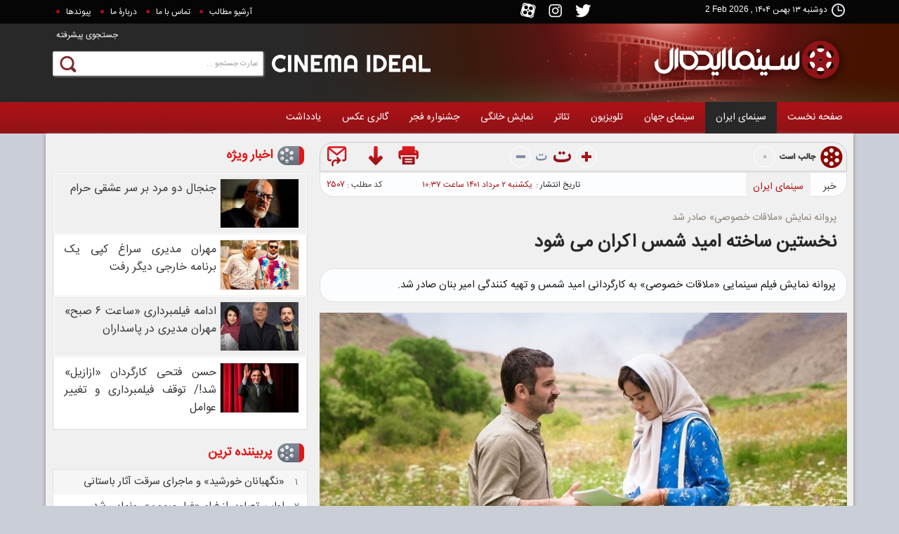

--- FILE ---
content_type: text/html; charset=UTF-8
request_url: https://www.cinemaideal.ir/news/2507/%EF%BF%BD%EF%BF%BD%EF%BF%BD%EF%BF%BD%EF%BF%BD%EF%BF%BD%EF%BF%BD%EF%BF%BD%EF%BF%BD%EF%BF%BD%EF%BF%BD%EF%BF%BD-%EF%BF%BD%EF%BF%BD%EF%BF%BD%EF%BF%BD%EF%BF%BD%EF%BF%BD%EF%BF%BD%EF%BF%BD%EF%BF%BD%EF%BF%BD-%EF%BF%BD%EF%BF%BD%EF%BF%BD%EF%BF%BD%EF%BF%BD%EF%BF%BD%EF%BF%BD%EF%BF%BD-%EF%BF%BD%EF%BF%BD%EF%BF%BD%EF%BF%BD%EF%BF%BD%EF%BF%BD-%EF%BF%BD%EF%BF%BD%EF%BF%BD%EF%BF%BD%EF%BF%BD%EF%BF%BD%EF%BF%BD%EF%BF%BD%EF%BF%BD%EF%BF%BD-%EF%BF%BD%EF%BF%BD%EF%BF%BD%EF%BF%BD-%EF%BF%BD%EF%BF%BD%EF%BF%BD%EF%BF%BD%EF%BF%BD%EF%BF%BD
body_size: 23782
content:
<!DOCTYPE html>
<html lang="fa">
<head profile="http://dublincore.org/documents/dcq-html/">
<title>نخستین ساخته امید شمس اکران می شود | سینماایده‌آل</title>

<meta http-equiv="Content-Type" content="text/html; charset=utf-8">
<meta http-equiv="X-UA-Compatible" content="IE=edge">
<meta name="viewport" content="width=device-width, initial-scale=1, maximum-scale=1, user-scalable=no">
<script type="text/javascript" src="/pack/?g=vidoc&dir=rtl"></script>
<link rel='preload' href="/skins/default/fa/normal/IRANSansWeb(FaNum).woff" as='font' type='font/woff2' crossorigin>
<link href="/script/bootstrap/css/bootstrap.min.css" rel="stylesheet">
<link href="/script/bootstrap/css/bootstrap-rtl.css" rel="stylesheet">
<script src="/script/bootstrap/js/bootstrap.min.js"></script>
<meta http-equiv="Content-Style-Type" content="text/css">
<meta http-equiv="Pragma" content="no-cache">
<meta http-equiv="Expires" content="-1">
<meta name="generator" content="News Studio, http://www.news-studio.com">
<meta name="copyright" content="Copyright (c) Cinema Ideal">
<meta name="description" content="پروانه نمایش فیلم سینمایی «ملاقات خصوصی» به کارگردانی امید شمس و تهیه کنندگی امیر بنان صادر شد.">
<meta name="keywords" content="ملاقات,خصوصی,پریناز,ایزدیار,نخستین,ساخته,امید,شمس,اکران,می,شود,پروانه,نمایش,فیلم,سینمایی,کارگردانی,تهیه,کنندگی,امیر,بنان,صادر">
<meta name="robots" content="INDEX,FOLLOW">
<meta name="rating" content="General">
<meta name="author" content="Behnegarsoft.com">
<link rel="shortcut icon" href="/favicon.ico" type="image/x-icon">
<link rel="icon" href="/favicon.ico" type="image/x-icon">
<link href="/skins/default/fa/normal/ch01_fa_style.css" rel="stylesheet" type="text/css">
<!--[if lt IE 9]>
   <script src="/script/html5shiv.min.js"></script>
   <script src="/script/respond.min.js"></script>
   <![endif]-->
<link rel="alternate" type="application/rss+xml" title="آخرین عناوین سینماایده‌آل" href="https://www.cinemaideal.ir/rssci.uy2-s2tuu-5b1,ydk.8al2as.2.xml">
<link rel="canonical" href="https://www.cinemaideal.ir/news/2507/������������-����������-��������-������-����������-����-������"/>
<meta property="og:title" content="نخستین ساخته امید شمس اکران می شود | سینماایده‌آل"/>
<meta property="og:url" content="https://www.cinemaideal.ir/news/2507/������������-����������-��������-������-����������-����-������"/>
<meta property="og:site_name" content="سینماایده‌آل | پایگاه خبری تحلیلی سینماایده‌آل"/>
<meta property="og:description" content="پروانه نمایش فیلم سینمایی «ملاقات خصوصی» به کارگردانی امید شمس و تهیه کنندگی امیر بنان صادر شد."/>
<meta property="og:type" content="article"/>
<meta property="og:image" content="https://www.cinemaideal.ir/images/docs/000002/n00002507-b.jpg"/>
<meta property="og:image:width" content="822" />
<meta property="og:image:height" content="522" />
<link rel="image_src" href="https://www.cinemaideal.ir/images/docs/000002/n00002507-b.jpg" />
<meta name="section" itemprop="articleSection" content="iran_cinema"/>
<meta name="twitter:card" content="summary_large_image" />
<meta name="twitter:title" content="نخستین ساخته امید شمس اکران می شود | سینماایده‌آل" />
<meta name="twitter:description" content="پروانه نمایش فیلم سینمایی «ملاقات خصوصی» به کارگردانی امید شمس و تهیه کنندگی امیر بنان صادر شد." />
<meta name="twitter:url" content="https://www.cinemaideal.ir/news/2507/������������-����������-��������-������-����������-����-������" />
<meta name="twitter:image" content="https://www.cinemaideal.ir/images/docs/000002/n00002507-b.jpg" />
<meta name="medium" itemprop="genre" content="news"/>
<meta itemprop="name" content="نخستین ساخته امید شمس اکران می شود | سینماایده‌آل" />
<meta itemprop="description" content="پروانه نمایش فیلم سینمایی «ملاقات خصوصی» به کارگردانی امید شمس و تهیه کنندگی امیر بنان صادر شد." />
<meta itemprop="image" content="https://www.cinemaideal.ir/images/docs/000002/n00002507-b.jpg" />
<link rel="schema.dc" href="http://purl.org/dc/elements/1.1/" />
<link rel="schema.dcterms" href="http://purl.org/dc/terms/" />
<meta name="dc.title" lang="fa" content="نخستین ساخته امید شمس اکران می شود | سینماایده‌آل"/>
<meta name="dc.description" content="پروانه نمایش فیلم سینمایی «ملاقات خصوصی» به کارگردانی امید شمس و تهیه کنندگی امیر بنان صادر شد."/>
<meta name="dcterms.abstract" content="پروانه نمایش فیلم سینمایی «ملاقات خصوصی» به کارگردانی امید شمس و تهیه کنندگی امیر بنان صادر شد."/>
<meta name="dc.language" scheme="dcterms.RFC4646" content="fa"/>
<meta name="dc.publisher" content="سینماایده‌آل | پایگاه خبری تحلیلی سینماایده‌آل"/>
<meta name="dc.format" scheme="dcterms.IMT" content="text/html"/>
<meta name="dc.subject" content="ملاقات,خصوصی,پریناز,ایزدیار,نخستین,ساخته,امید,شمس,اکران,می,شود,پروانه,نمایش,فیلم,سینمایی,کارگردانی,تهیه,کنندگی,امیر,بنان,صادر"/>
<meta name="dc.date" content="2022/07/24"/>
<meta name="dcterms.created" scheme="dcterms.ISO8601" content="2022-07-24 06:07:12 GMT"/>
<meta name="dcterms.modified" scheme="dcterms.ISO8601" content="2022-07-24 06:07:12 GMT"/>
<script type="application/ld+json">
{
"@context":"https://schema.org",
"@type":"NewsArticle",
"name":"Cinema Ideal",
"headline":"نخستین ساخته امید شمس اکران می شود | سینماایده‌آل","url":"https://www.cinemaideal.ir/news/2507/������������-����������-��������-������-����������-����-������",
"publisher":
{"@type":"NewsMediaOrganization",
"name":"Cinema Ideal",
"logo":"https://www.cinemaideal.ir/images/site_logo.gif"},
"articleSection":["سینمای ایران"],"image":{
"@context":"https://schema.org",
"@type":"ImageObject",
"height":522,"width":822,
"url":"https://www.cinemaideal.ir/images/docs/000002/n00002507-b.jpg"},"thumbnailUrl":"https://www.cinemaideal.ir/images/docs/000002/n00002507-s.jpg","datePublished":"2022-07-24 10:37",
"dateModified":"2022-07-24 10:37",
"description":"پروانه نمایش فیلم سینمایی «ملاقات خصوصی» به کارگردانی امید شمس و تهیه کنندگی امیر بنان صادر شد.","keywords": ["خصوصی","پریناز","ایزدیار","نخستین","ساخته","امید","شمس","اکران","می","شود","پروانه","نمایش","فیلم","سینمایی","کارگردانی","تهیه","کنندگی","امیر","بنان","صادر"]
}
</script>
<script type="application/ld+json">
{
"@context":"https://schema.org",
"@type":"BreadcrumbList",
"itemListElement":[{
"@type":"ListItem",
"position":1,
"item":{"@type":"WebPage",
"@id":"https://www.cinemaideal.ir/news/2507/������������-����������-��������-������-����������-����-������",
"name":"نخستین ساخته امید شمس اکران می شود"}}]}
</script>
<script src="/script/jwplayer/jwplayer.js"></script><link rel="manifest" href="/manifest.json" />

 <script src="https://cdn.onesignal.com/sdks/OneSignalSDK.js"
 async="">
 </script>
<script>

 var OneSignal = window.OneSignal || [];

 OneSignal.push(function() {
    OneSignal.init({
    
  appId: 
 "0a4003bf-ebee-4449-b715-722c4621840d",
    });
  });
</script>
  <script>
  $(function () {
    $.scrollUp({scrollText:''});
  });
  </script>
  </head>
<body><div class='body-top-bg'>
<header class='header'>
  <div class='container '>
  <div class='row'><div class='col-lg-36 col-md-36 col-sm-36 hidden-xs  top_bar'><div class='col-lg-11 col-md-14 col-sm-12 '><div class='date-icon'> دوشنبه ۱۳ بهمن ۱۴۰۴ , <span dir='ltr' class='date-latin'>2 Feb 2026</span></div></div><div class='col-lg-13 col-md-18 col-sm-36  '><div class='head-social-icons  hidden-md  hidden-sm hidden-xs'><a href='https://twitter.com' class='sprite sprite-twitter'></a>
<a href='https://instagram.com' class='sprite sprite-instagram'></a>
<a href='https://aparat.com' class='sprite sprite-aparat'></a>
</div></div><div class='col-lg-12 col-md-18 hidden-sm hidden-xs '><div class='head-static-menu hidden-xs '>
<div class='foot-static-items'><a href='/vtpb8euh.7k2-rpiuur.html'>آرشیو مطالب</a>
</div>
<div class='foot-static-items'><a href='/confagiiw.html'>تماس با ما</a>
</div>
<div class='foot-static-items'><a href='/vsda^ln1lkt47,1.k5hk4.html'>دربارۀ ما</a>
</div>
<div class='foot-static-items'><a href='/likfagiiw.html'>پيوندها</a>
</div>
<div class='foot-static-items' style='background:none;padding-left:0;'><a href='/search.html?p=hfdu.tn2tt2'>جستجوی پيشرفته</a>
</div>

      </div>
</div></div><div class='col-lg-36 col-md-36 col-sm-36 col-xs-36  hidden-xs middle_bar'><div class='col-lg-18 col-md-12 col-sm-18 col-xs-24 header-logo'><a href='/'></a>
</div><div class='col-lg-8 col-md-12 col-sm-18 col-xs-24 left-logo'></div><div class='col-lg-10 col-md-12 hidden-sm col-xs-18 header-search'><div class='hidden-sm'><form onsubmit="return CheckSearch('header_search4','لطفا کلمه مورد نظر را برای جستجو وارد کنيد.');" name='header_search4' action='/search.html' method='post'>
    <div class='header-search-container'>
    <div class='row'>
    <div class="col-xs-36 hidden-md hidden-xs">
    <div class=' clearfix'>
    <div>
    <input type='hidden' value='fa' name='lang'> 
    <input type='hidden' value='date' name='sort_type'>
    <input type='text' placeholder='عبارت جستجو ...' name='keywords' class="form-control keywords2">     
    <button  class="btn btn-default sbtn" type="submit"></button>
    </div></div></div>
    </div>
    </div>
    </form></div></div></div><script>
        function myFunction(x) {
            x.classList.toggle('change');
        }
        </script><div class='head-menu-container'><div class='glyphicon glyphicon-search search-toggle-icon hidden-lg hidden-md hidden-sm ' onclick="$('.xssearchbox').slideToggle();"></div><div class='menu-container ' data-spy='affix'  data-offset-top='200' id='menu-container'> <div id='navbar-wrapper'>
      <div class="navbar navbar-default navbar-static-top main-menu container" role="navigation">
    <div class='glyphicon glyphicon-search search-toggle-icon3  hidden-md hidden-sm hidden-xs' ></div>
      <a href=/ class='sticky-logo' ></a>
          <div class="navbar-header">
             <button type="button" class="navbar-toggle" data-toggle="collapse" data-target=".navbar-collapse"  onclick="myFunction(this)">
              <span class="sr-only">Toggle navigation</span>
              <span class="icon-bar bar1"></span>
              <span class="icon-bar bar2"></span>
              <span class="icon-bar bar3"></span>
            </button>
          </div>
          
          <div class="navbar-collapse collapse">
  <ul class="nav navbar-nav navbar-right"><li class=''><a href='/' class='nav_li' target='_self'>صفحه نخست</a>
</li><li class=''><a href='/iran_cinema' class='nav_li' target='_self'>سینمای ایران</a>
</li><li class=''><a href='/world_cinema' class='nav_li' target='_self'>سينمای جهان</a>
</li><li class=''><a href='/tv' class='nav_li' target='_self'>تلويزيون</a>
</li><li class=''><a href='/theater' class='nav_li' target='_self'>تئاتر</a>
</li><li class=''><a href='/home_cinema' class='nav_li' target='_self'>نمايش خانگی</a>
</li><li class=''><a href='/festival' class='nav_li' target='_self'>جشنواره فجر</a>
</li><li class=''><a href='/photo' class='nav_li' target='_self'>گالری عکس</a>
</li><li class=''><a href='/notes' class='nav_li' target='_self'>یادداشت</a>
</li><li class='hidden-lg hidden-md hidden-sm f_s'><a href='/vsda^ln1lkt47,1.k5hk4.html'>دربارۀ ما</a>
</li><li class='hidden-lg hidden-md hidden-sm'><a href='/confagiiw.html'>تماس با ما</a>
</li>
  </ul><script>
function myFunction(x) {
    x.classList.toggle('change');
}
</script>
  </div>
  </div>
  </div>
  </div>
  </div></div><div class='hidden-lg hidden-md hidden-sm logo_tablet'></div><div class='hidden-lg hidden-md hidden-sm header_parent2'><a href='/' class='header-logo'></a>
</div></div></div><form onsubmit="return CheckSearch('header_search2','لطفا کلمه مورد نظر را برای جستجو وارد کنيد.');" name='header_search2' action='/search.html' method='post'>
    <div class='container'>
    <div class='row'>
    <div class="col-xs-36 hidden-sm hidden-md hidden-lg">
    <div class='xssearchbox clearfix'>
    <div class="input-group">
    <input type='hidden' value='fa' name='lang'> 
    <input type='hidden' value='date' name='sort_type'>
    <input type='text' placeholder='عبارت جستجو ...' name='keywords' class="form-control">     
    <span class="input-group-btn">
    <button class="btn btn-default sbn2" type="submit">جستجو</button>
    </span>
    </div></div></div>
    </div>
    </div>
    </form></header>
  <div id='body-back-2'><div class='container container-body-bg doc-container'>
  <div class='sc'></div>
  <div class='row'><div class='col-lg-4 col-md-5 col-sm-6 col-xs-36 doc_toolbar hidden-xs'>
<div class='row'><div class='col-lg-36 col-md-36 col-sm-36 hidden-xs'></div></div></div>
<div class='col-lg-24 col-md-24 col-sm-22 col-xs-36 col-margin-1 doc_content'>
  
<script>$( document ).ready(function() {
   $('.navbar-right li a').each(function () {
      var href = $(this).attr('href');
      if ('/'+'iran_cinema'=== href) {
          $(this).closest('li').addClass ('active');
      }
  })
});</script><div class='col-lg-36 col-md-36 col-sm-36 col-xs-36 header-doc'><div class='utility-section nopadding col-lg-36 col-md-36 col-sm-36 col-xs-36'><div class='col-lg-16 col-md-36 col-sm-36 col-xs-36 '><div id='ratebx1'>
  <span onclick="javascript:rankup('fa',2507);" href='javascript:tmup();' class='rate_button'></span>
  <span class='rate_val'>۰</span>
  </div>    
  <script>disableBothrt(2507,'fa')</script><span class='noComment'></span></div><div class='col-lg-10 col-md-18 col-sm-18 col-xs-18 text-center-lg'><div id='resizable-font'><img src='/skins/default/fa/normal/ch01_034.png' id='jfontsize-p' alt='plus' width='' height='' border='0' style='cursor:pointer;'><img src='/skins/default/fa/normal/ch01_036.png' id='jfontsize-d' alt='reset' border='0' style='cursor:pointer;'><img src='/skins/default/fa/normal/ch01_035.png' id='jfontsize-m' alt='minus' width='' height='' border='0' style='cursor:pointer;'></div>
  <script type='text/javascript' language='javascript'>
  $(function(){ $('.docContentdiv *,#docDivLead1 div').jfontsize({
    btnMinusClasseId: '#jfontsize-m', // Defines the class or id of the decrease button
    btnDefaultClasseId: '#jfontsize-d', // Defines the class or id of default size button
    btnPlusClasseId: '#jfontsize-p', // Defines the class or id of the increase button
    btnMinusMaxHits: 50, // How many times the size can be decreased
    btnPlusMaxHits: 50, // How many times the size can be increased
    sizeChange: 1 // Defines the range of change in pixels
  })
   });
</script></div><div class='col-lg-10 col-md-18 col-sm-18 col-xs-18 nopadding'><div class='tools-icons tool-icons-top'>
    <div><a href='/news/2507/print/نخستین-ساخته-امید-شمس-اکران-می-شود' class='print-icon'  title='نسخه قابل چاپ' target='_blank'></a>
<a href='/getf.xd0iw6dtegiaw.html' class='get-icon'  title='دريافت فايل مطلب'></a>
<a href='/sdcf.xd0iw6dtegiaw.html' class='send-icon'  title='ارسال اين مطلب به دوستان'></a>
</div>
    </div></div></div><div class='col-lg-36 col-md-36 col-sm-36 col-xs-36 breadcrumb'><div class='doc-section-info col-lg-18 col-md-20 col-sm-20 col-xs-36'><div class='dsinfo-p1'><div><a href='/fa/news'>خبر</a>
</div></div><div class='last_bread_crumb'><a href='/iran_cinema'>سینمای ایران</a>
</div></div><div class='col-lg-18 col-md-16 col-sm-36 col-xs-36 datebox'><div class='doc_date'><span>تاریخ انتشار :</span>يکشنبه ۲ مرداد ۱۴۰۱ ساعت ۱۰:۳۷</div><div class='col-lg-12 col-md-12 col-sm-12 col-xs-12 nopadding pull-left text-left'><div id='docDocID'><span>کد مطلب : </span>۲۵۰۷  </div> </div></div></div><div class='clearfix'></div><div class='col-lg-36 col-md-36 col-sm-36 col-xs-36 titr_box'><div id='docDiv3TitrRou'>پروانه نمایش «ملاقات خصوصی» صادر شد</div><h1 id='docDiv3TitrMain'><a href='/news/2507/نخستین-ساخته-امید-شمس-اکران-می-شود'>نخستین ساخته امید شمس اکران می شود</a>
</h1></div><article id='docleadarea' class='col-lg-36 col-md-36 col-sm-36 col-xs-36 '><div id='docDivLead1'><div>پروانه نمایش فیلم سینمایی «ملاقات خصوصی» به کارگردانی امید شمس و تهیه کنندگی امیر بنان صادر شد.</div></div></article><div class='clearfix padd'></div><div class='row'><div class='col-lg-36 col-md-36 col-sm-36 col-xs-36'><div id='docDataRow'><div class='docContentdiv'>
  <div id='doctextarea'>
  <div style='font-size:15px;'>
            <div class='m_img_doc '>
        <figure class='img_center'><div id='doc_div1Img'><a href='https://www.cinemaideal.ir/news/2507/نخستین-ساخته-امید-شمس-اکران-می-شود'><img src='/images/docs/000002/n00002507-b.jpg' alt='نخستین ساخته امید شمس اکران می شود' title='نخستین ساخته امید شمس اکران می شود' class='img-responsive'></a>
</div></figure>
            </div><script>$(document).ready(function(){var imagesize=$('.img_center img').width();if(imagesize<600 && screen.width >= 700 ){$('.img_center').addClass('smallImage');}});</script><article id='' class=''><div class='col-lg-36 col-md-36 col-sm-36 col-xs-36 doc_body'><br />
&laquo;ملاقات خصوصی&raquo; یک ملودرام عاشقانه با بازی پریناز ایزدیار&nbsp;،هوتن شکیبا&nbsp;، ریما رامین &zwnj;فر، نادر فلاح، پیام احمدی نیا، سیاوش چراغی پور، ایمان شمس و رویا تیموریان است که نخستین بار در جشنواره فجر سال قبل رونمایی شد و با استقبال بسیار خوب مخاطبان و منتقدین رو به رو شد. این فیلم تا روز آخر جشنواره در رتبه نخست بهترین فیلم از نگاه تماشاگران بود اما بدون دلیل و با تصمیم دبیر، جایزه سیمرغ مردمی جشنواره حذف شد.<br />
.<br />
نخستین ساخته امید شمس شب گذشته نیز برنده جایزه بهترین فیلم از هشتمین جشنواره شهر شد.<br />
.<br />
پیش بینی می شود &laquo;ملاقات خصوصی&raquo; که از معدود فیلم های باقیمانده اکران است که می تواند با فروش بسیار خوبی مواجه شود، به زودی در سینماهای سراسر کشور اکران شود.<br />
.<br />
پخش &laquo;ملاقات خصوصی&raquo; را شایسته فیلم بر عهده دارد.<br />
&nbsp;<script>$(document).ready(function(){alt=$('article img').first().attr('alt');  $('article img').each(function() {
             var  thisClass=$(this).attr('class');
             
             var userfloat=$(this).css('float');
             if(userfloat=='right' || userfloat=='left'){
             var userstyle='float:'+userfloat;
             }
             if(!thisClass){
             thisClass='default-style';
             $(this).next('br').addClass( 'clearboth' );
             $(this).wrap('<div class="clearfix"><figure class='+thisClass+' style='+userstyle+'></figure></div>');
             $(this).after('<figcaption class=alt >' + $(this).attr('alt') + '</figcaption>');
             }else{
             $(this).next('br').addClass( 'clearboth' );
             $(this).wrap('<figure class='+thisClass+' style='+userstyle+'></figure>');
             $(this).after('<figcaption class=alt >' + $(this).attr('alt') + '</figcaption>');
                 }
             
              thisClass='';
    
            })});</script> <span id='shortlink2'>https://cinemaideal.ir/vdcf.xd0iw6dtegiaw.html</span><div class='col-lg-36 col-md-36 col-sm-36 col-xs-36 sharelink'><div class='share-place col-lg-24 col-md-36 col-sm-36 col-xs-36'>
  <div class="a2a_kit a2a_kit_size_25 a2a_default_style share-buttons"><span class='share_title'>اشتراک گذاری  : </span>
    <a class="a2a_button_twitter"></a>
     <a class="a2a_button_instagram"></a>
    <a class="a2a_button_google_plus"></a>
    <a class="a2a_button_email"></a>
    <a class="a2a_button_telegram"></a>
    <a class="a2a_dd" href="https://www.addtoany.com/share"></a>
  </div>

  <script async src="https://static.addtoany.com/menu/page.js"></script>
  </div><div class='col-lg-6 col-md-18 col-sm-18 col-xs-18'><button class=" doc-clipboard-btn "  title='متن خبر کپی شد' data-clipboard-target="#doctextarea" data-toggle='tooltip'><i class='icon-copy'></i> کپی متن خبر</button></div><div class='col-lg-6 col-md-18 col-sm-18 col-xs-18'><button class=" url-clipboard-btn "  data-clipboard-target="#shortlink2" data-toggle='tooltip'><i class='icon-copy-link'></i> لینک کوتاه</button><span class='shorturl-tooltip'>cinemaideal.ir/vdcf.xd0iw6dtegiaw.html</span></div></div><script>
  if (Clipboard.isSupported())
  {
    var docClipboard = new Clipboard('.doc-clipboard-btn');
    var docClipboard2 = new Clipboard('.url-clipboard-btn');
    docClipboard.on('success', function(e) {
      e.clearSelection();
    });
    docClipboard2.on('success', function(e) {
      e.clearSelection();
    });
  }
  else
    $('.doc-clipboard-btn,.url-clipboard-btn ').hide();
    
$(document).ready(function(){


$('.doc-clipboard-btn').tooltip({ trigger: 'click focus' , delay: { 'show': 300, 'hide': 100 }});
$('body').on('click', function (e) {
    $('.doc-clipboard-btn').each(function () {
        if (!$(this).is(e.target) && $(this).has(e.target).length === 0 && $('.tooltip').has(e.target).length === 0) {
             $('.doc-clipboard-btn').tooltip('hide');
        }
    });
});

$('.url-clipboard-btn').tooltip({ trigger: 'click focus' ,title:'لینک خبر کپی شد', delay: { 'show': 300, 'hide': 100 }});

$('body').on('click', function (e) {
    $('.url-clipboard-btn').each(function () {
        if (!$(this).is(e.target) && $(this).has(e.target).length === 0 && $('.tooltip').has(e.target).length === 0) {
             $('.url-clipboard-btn').tooltip('hide');
        }
    });
});
});
  </script>
  <div style='font-size:0pt;clear:both;'></div>
  </div></div></div></div></div></div></article>
  </div>
     </div><div class='col-lg-36 col-md-36 col-sm-36 col-xs-36 nopadding  special-box1'><div class='tabs-docs'><span>تگ ها</span></div><div class='tags' ><div class='clearfix'></div><a href='/tag/ملاقات+خصوصی'>ملاقات خصوصی</a>
</div></div><script>
  $(document).ready(function() {
     $('#doctextarea img').css({
          'max-width' : '100%' , 'height' : 'auto'
          });
     });
  </script><div class='col-lg-36 col-md-36 col-sm-36 col-xs-36 nopadding  padd2 '><div class='col-lg-36 col-md-36 col-sm-36 col-xs-36 nopadding mb10 '><div id='docDiv7Body' class='col-lg-36 col-md-36 col-sm-36 col-xs-36 nopadding'><div class='tabs-docs'><span>مطالب مرتبط</span></div><div class='col-lg-12 col-md-12 col-sm-36 col-xs-36 gozide_r'><div class='docDiv7Img'><div id='docDiv7ImgBg' ><a href='/note/3139/یک-ملودرام-عاشقانه-جذاب'><img src='/images/docs/000003/n00003139-b.jpg' alt='یک ملودرام عاشقانه جذاب' class='docDiv7Image' width='202'  title='یک ملودرام عاشقانه جذاب' ></a>
</div></div><p class='special-title vizhe_title '><a href='/note/3139/یک-ملودرام-عاشقانه-جذاب'  title='[1401-11-07 14:25] 
بابک جوادی

پرونده های قضایی همیشه منبع فوق العاده ای برای فیلم های سینمایی به حساب می آیند چرا که ...'>یک ملودرام عاشقانه جذاب</a>
</p></div><div class='col-lg-12 col-md-12 col-sm-36 col-xs-36 gozide_r'><div class='docDiv7Img'><div id='docDiv7ImgBg' ><a href='/news/3045/سازندگان-ملاقات-خصوصی-میلی-تبلیغ-ندارند'><img src='/images/docs/000003/n00003045-b.jpg' alt='سازندگان «ملاقات خصوصی»میلی به تبلیغ ندارند' class='docDiv7Image' width='202'  title='سازندگان «ملاقات خصوصی»میلی به تبلیغ ندارند' ></a>
</div></div><p class='special-title vizhe_title '><a href='/news/3045/سازندگان-ملاقات-خصوصی-میلی-تبلیغ-ندارند'  title='[1401-10-15 12:16] 

به گزارش ایسنا، تابستان امسال سینماداران در تدارک اکران فیلم&zwnj;هایی برای نیمه دوم سال بودند که ...'>سازندگان «ملاقات خصوصی»میلی به تبلیغ ندارند</a>
</p></div><div class='col-lg-12 col-md-12 col-sm-36 col-xs-36 gozide_r'><div class='docDiv7Img'><div id='docDiv7ImgBg' ><a href='/news/3032/زمان-قطعی-اکران-ملاقات-خصوصی-اعلام'><img src='/images/docs/000003/n00003032-b.jpg' alt='زمان قطعی اکران «ملاقات خصوصی» اعلام شد' class='docDiv7Image' width='202'  title='زمان قطعی اکران «ملاقات خصوصی» اعلام شد' ></a>
</div></div><p class='special-title vizhe_title '><a href='/news/3032/زمان-قطعی-اکران-ملاقات-خصوصی-اعلام'  title='[1401-10-12 14:40] 
&laquo;ملاقلات خصوصی&raquo; اولین ساخته&nbsp;امید شمس است که به تهیه&zwnj;کنندگی امیر بنان سال گذشته ...'>زمان قطعی اکران «ملاقات خصوصی» اعلام شد</a>
</p></div></div></div><div class='clearfix'></div><div class='clearfix'></div>
  <a name='send_comment'></a>
  <div class='col-lg-36 col-md-36 col-sm-36 col-xs-36 nopadding  mb10' id='feedback-form-col'>
  <div id='feedback_form_parent1' class='col-lg-36 col-md-36 col-sm-36 col-xs-36'>
 <div class='tabs-docs comment'> <span>ارسال نظر</span></div>
  <div id='comments-form-body'> 
   <form method='POST' name='feedback_form'>
  <input type='hidden' name='section' value='1'>
  <input type='hidden' name='doc_id' value='2507'>
  <input type='hidden' name='lang' value='fa'>
  <input type='hidden' name='prid' id='fprid' value='0'>
  <div class='row'>
  <div class='col-lg-18 col-md-36 col-sm-36 col-xs-36'>
  <div style='display:none;'><input type='text' name='name' value=''></div>
  <div class='comments-form-titles ll'>نام شما</div>
  <input type='text' name='first_name' id='feedback1' class='comments-form-fields cm-form' >
  <div class='comments-form-titles ll'>آدرس ايميل شما</div>
  <input type='text' name='email' id='feedback1' class='comments-form-fields cm-form' >
  </div>
  <div class='col-lg-18 col-md-36 col-sm-36 col-xs-36'>
  <textarea name='idea_content' dir='rtl' id='feedback3' placeholder=نظر شما class='comments-form-fields' style='margin-top: 12px;'></textarea></br>
  <button type='button' class='btn btn-default comments-button' onclick='submitME();'>ارسال نظر</button>
  </div>
  </div>
  </div>
   </form>
  </div>
  </div>
  <script type="text/javascript">
  function setPrid(val) {
    $('#fprid').attr('value',val);
    var position = $('#lk'+val).offset();
    var frmposition = $('#comments-form-body').offset();
    $('#comments-form-body').css('top',position.top - frmposition.top);
    document.forms['feedback_form'].elements['idea_content'].focus();
  }
  function submitME()
  {
    formObj = document.forms['feedback_form'];
    var hasReq = CheckForm(formObj,'',['idea_content'],'آدرس ايميل وارد شده صحيح نمی باشد.','لطفا نظر خود را در مورد اين مطلب وارد کنيد.');
    
    if (!hasReq)
      return false;
      
    $('#fbdkbtt').attr('disabled',true);  
      
    $.post( '/send_feedback.html',$(formObj).serialize(),
      function(data) {
        if (data != '') {
          alert(data);
          formObj.reset();   

        }
      } 
    );
  }
  $(document).ready(function () {
    $('#comments-form-body textarea,#comments-form-body input').focus(function(e){


    });


  });
  $(document).ready(function () {
    var identifier = window.location.hash;
    if (identifier == '#send_comment')
      document.forms['feedback_form'].elements['idea_content'].focus();
    
    if( $('.related-box').length )
    {
     $('#feedback-form-col').attr('class','col-lg-18 col-md-18 col-sm-36 col-xs-36');
     $('#feedback-form-col1').attr('class','col-lg-36 col-md-36 col-sm-18 col-xs-36');
     $('#feedback-form-col2').attr('class','col-lg-36 col-md-36 col-sm-18 col-xs-36');
    }
  });
  </script></div><div class='col-lg-36 col-md-36 col-sm-36 col-xs-36 nopadding '></div><div class='row'><div class='clearfix'></div><div class='col-lg-36 col-md-36 col-sm-36 col-xs-36  '></div></div>
  </div>
<div class='col-lg-12 col-md-12 col-sm-14 col-xs-36 col-margin-1 doc_sidebar'>
<div class='clearfix col-lg-36 col-md-36 col-sm-36 col-xs-36 mb10 '><div class='tabs-docs'><a href='/vfri8ib.lt1abc)ctnilk61dl0l6t.4kx6b28.cic1ct.html'>اخبار ویژه</a>
</div><div class='col-lg-36 col-md-36 col-sm-36 col-xs-36 nopadding '><div class='manager-box'><div class='clearfix majazi-items evenrow-br '>
                    <div class='majazi-image specials col-lg-12 nopadding'><a href='/news/5536/جنجال-دو-مرد-سر-عشقی-حرام'><img src='/images/docs/000005/n00005536-s.jpg'  alt='جنجال دو مرد بر سر عشقی حرام' title='جنجال دو مرد بر سر عشقی حرام'></a>
</div>
                    <div class='col-lg-24'> <div class='majazi-title'><a href='/news/5536/جنجال-دو-مرد-سر-عشقی-حرام'  title='نیما بحری «آقازاده» ضد قهرمانی بدنام‌تر می‎شود؛ شخصیتی که هر رذالتی را برای خود افتخار می‌داند!'>جنجال دو مرد بر سر عشقی حرام</a>
</div></div>   
                    </div><div class='clearfix majazi-items oddrow-br '>
                    <div class='majazi-image specials col-lg-12 nopadding'><a href='/news/4040/مهران-مدیری-سراغ-کپی-یک-برنامه-خارجی-دیگر-رفت'><img src='/images/docs/000004/n00004040-s.jpg'  alt='مهران مدیری سراغ کپی یک برنامه خارجی دیگر رفت' title='مهران مدیری سراغ کپی یک برنامه خارجی دیگر رفت'></a>
</div>
                    <div class='col-lg-24'> <div class='majazi-title'><a href='/news/4040/مهران-مدیری-سراغ-کپی-یک-برنامه-خارجی-دیگر-رفت'  title='در شرایطی که مهران مدیری فیلم‌برداری فیلم تازه‌اش را به پایان رسانده این روزها تولید تاک شوی جدیدش برای پخش از یکی ...'>مهران مدیری سراغ کپی یک برنامه خارجی دیگر رفت</a>
</div></div>   
                    </div><div class='clearfix majazi-items evenrow-br '>
                    <div class='majazi-image specials col-lg-12 nopadding'><a href='/news/3594/ادامه-فیلمبرداری-ساعت-۶-صبح-مهران-مدیری-پاسداران'><img src='/images/docs/000003/n00003594-s.jpg'  alt='ادامه فیلمبرداری «ساعت ۶ صبح» مهران مدیری در پاسداران' title='ادامه فیلمبرداری «ساعت ۶ صبح» مهران مدیری در پاسداران'></a>
</div>
                    <div class='col-lg-24'> <div class='majazi-title'><a href='/news/3594/ادامه-فیلمبرداری-ساعت-۶-صبح-مهران-مدیری-پاسداران'  title='در حالی که خبرگزاری دولتی ایسنا امروز در خبری سعی کرده فیلمبرداری فیلم تازه مهران مدیری بدون پروانه ساخت را لاپوشانی ...'>ادامه فیلمبرداری «ساعت ۶ صبح» مهران مدیری در پاسداران</a>
</div></div>   
                    </div><div class='clearfix majazi-items oddrow-br '>
                    <div class='majazi-image specials col-lg-12 nopadding'><a href='/news/3477/حسن-فتحی-کارگردان-ازازیل-توقف-فیلمبرداری-تغییر-عوامل'><img src='/images/docs/000003/n00003477-s.jpg'  alt='حسن فتحی کارگردان «ازازیل» شد!/ توقف فیلمبرداری و تغییر عوامل' title='حسن فتحی کارگردان «ازازیل» شد!/ توقف فیلمبرداری و تغییر عوامل'></a>
</div>
                    <div class='col-lg-24'> <div class='majazi-title'><a href='/news/3477/حسن-فتحی-کارگردان-ازازیل-توقف-فیلمبرداری-تغییر-عوامل'  title='با توقف فیلمبرداری سریال «ازازیل» و انصراف حمیدرضا قربانی و بخشی از گروه تولید از ادامه کار، حسن فتحی به عنوان کارگردان ...'>حسن فتحی کارگردان «ازازیل» شد!/ توقف فیلمبرداری و تغییر عوامل</a>
</div></div>   
                    </div></div></div></div>
                  <div class='col-lg-36 col-md-36 col-sm-36 col-xs-36  mb10'>
                <div class='tabs-docs'><span class=''>پربيننده ترين</span></div>
                <div class='tab-content option-tab'><div id='popular' class='tab-pane active'>
        <div class='clearfix'><div class='rooyekhat-items2  evenrow'><div class='pull-right'><span class='counterDoc'>۱</span></div><div class='option_a  '><a href='/news/5829/نگهبانان-خورشید-ماجرای-سرقت-آثار-باستانی'  title='[1404-11-10 05:30] 
انیمیشن «نگهبانان خورشید» به کارگردانی عماد رحمانی و مهرداد محرابی و تهیه‌کنندگی مهدی جعفری جوزانی قرار ...'>«نگهبانان خورشید» و ماجرای سرقت آثار باستانی</a>
 </div></div><div class='rooyekhat-items2  oddrow '><div class='pull-right'><span class='counterDoc'>۲</span></div><div class='option_a  '><a href='/news/5824/اولین-تصاویر-فیلم-غبار-میمون-رونمایی'  title='[1404-11-09 04:02] 
نخستین تصاویر فیلم «غبار میمون» منتشر شد؛ فیلمی سیاسی که با بازیگران ایرانی و بین‌المللی ساخته شده است....'>اولین تصاویر از فیلم «غبار میمون» رونمایی شد</a>
 </div></div><div class='rooyekhat-items2  evenrow'><div class='pull-right'><span class='counterDoc'>۳</span></div><div class='option_a  '><a href='/news/5814/سروش-صحت-سعید-آقاخانی-پل'  title='[1404-11-07 06:42] 
اولین نمایش «پل» ساخته محمد عسگری در جشنواره فجر خواهد بود.'>سروش صحت و سعید آقاخانی در «پل»</a>
 </div></div><div class='rooyekhat-items2  oddrow '><div class='pull-right'><span class='counterDoc'>۴</span></div><div class='option_a  '><a href='/news/5830/انتشار-نخستین-تصویر-فیلم-سینمایی-جانشین'  title='[1404-11-10 19:21] 
نخستین تصویر از فیلم سینمایی «جانشین» به کارگردانی مهدی شامحمدی منتشر شد.'>انتشار نخستین تصویر از فیلم سینمایی «جانشین»</a>
 </div></div><div class='rooyekhat-items2  evenrow'><div class='pull-right'><span class='counterDoc'>۵</span></div><div class='option_a  '><a href='/news/5819/جدیدترین-خبر-فیلم-مهدویان-ماجرای-حاشیه'  title='[1404-11-08 05:11] 
مراحل فنی و آماده سازی تازه ترین ساخته محمدحسین مهدویان برای حضور در جشنواره فیلم فجر ادامه دارد.'>جدیدترین خبر از فیلم مهدویان تا ماجرای «حاشیه»</a>
 </div></div><div class='rooyekhat-items2  oddrow '><div class='pull-right'><span class='counterDoc'>۶</span></div><div class='option_a  '><a href='/news/5823/رضا-کیانیان-جهان-مبهم-هاتف'  title='[1404-11-09 03:59] 
اولین عکس ها از فیلم سینمایی «جهان مبهم هاتف» منتشر شد.'>رضا کیانیان در «جهان مبهم هاتف»</a>
 </div></div><div class='rooyekhat-items2  evenrow'><div class='pull-right'><span class='counterDoc'>۷</span></div><div class='option_a  '><a href='/news/5820/پرویز-نوری-درگذشت'  title='[1404-11-08 03:17] 
پرویز نوری از منتقدان قدیمی سینمای ایران در 87 سالگی درگذشت.'>پرویز نوری درگذشت</a>
 </div></div><div class='rooyekhat-items2  oddrow '><div class='pull-right'><span class='counterDoc'>۸</span></div><div class='option_a  '><a href='/news/5828/انتشار-نخستین-عکس-سرزمین-فرشته-ها-آستانه-جشنواره-فجر'  title='[1404-11-10 05:25] 
با نزدیک شدن به آغاز چهل و چهارمین جشنواره فیلم فجر، نخستین عکس پروژه «سرزمین فرشته‌ها» منتشر شد.'>انتشار نخستین عکس از «سرزمین فرشته‌ها» در آستانه جشنواره فجر</a>
 </div></div><div class='rooyekhat-items2  evenrow'><div class='pull-right'><span class='counterDoc'>۹</span></div><div class='option_a  '><a href='/news/5826/حذف-مراسم-افتتاحیه-جشنواره-فیلم-فجر'  title='[1404-11-09 14:28] 
چهل و چهارمین دوره جشنواره‌ ملی فیلم فجر روز شنبه یازدهم بهمن ماه با نمایش انیمیشن «نگهبانان خورشید» ...'>حذف مراسم افتتاحیه جشنواره فیلم فجر</a>
 </div></div><div class='rooyekhat-items2  oddrow '><div class='pull-right'><span class='counterDoc'>۱۰</span></div><div class='option_a  '><a href='/news/5825/انتشار-نخستین-تصویر-امیرحسین-فتحی-فیلم-مارون'  title='[1404-11-09 04:03] 
نخستین تصویرامیرحسین فتحی در فیلم سینمایی مارون  به کارگردانی امیراحمد انصاری و تهیه‌کنندگی مهدی صاحبی ...'>انتشار نخستین تصویر از امیرحسین فتحی در فیلم “مارون”</a>
 </div></div><div class='rooyekhat-items2  evenrow'><div class='pull-right'><span class='counterDoc'>۱۱</span></div><div class='option_a  '><a href='/news/5811/کدام-بازیگران-امسال-فجر-می-آیند'  title='[1404-11-06 08:47] 
امسال ۳۱ فیلم در بخش مسابقه و ۲ فیلم خارج از مسابقه در چهل و چهارمین جشنواره فیلم فجر به نمایش در می ...'>کدام بازیگران امسال به فجر می‌آیند؟</a>
 </div></div><div class='rooyekhat-items2  oddrow '><div class='pull-right'><span class='counterDoc'>۱۲</span></div><div class='option_a  '><a href='/news/5821/آغوش-جشنواره-روی-همه-باز'  title='[1404-11-08 16:02] 
نشست خبری چهل و چهارمین جشنواره فیلم فجر صبح امروز ۸ بهمن با حضور منوچهر شاهسواری دبیر این رویداد برگزار ...'>آغوش جشنواره به روی همه باز است</a>
 </div></div><div class='rooyekhat-items2  evenrow'><div class='pull-right'><span class='counterDoc'>۱۳</span></div><div class='option_a  '><a href='/news/5809/امیر-شهاب-رضویان-مادرم-دچار-عارضه-مغزی-شده'  title='[1404-11-06 08:40] 
امیرشهاب رضویان پسر رابعه مدنی درباره وضعیت سلامت و حال عمومی مادرش گفت: سطح هوشیاری مادرم خوب است اما ...'>امیر شهاب رضویان: مادرم دچار عارضه مغزی شده است</a>
 </div></div><div class='rooyekhat-items2  oddrow '><div class='pull-right'><span class='counterDoc'>۱۴</span></div><div class='option_a  '><a href='/news/5816/آشنایی-داود-اشرف-خسرو-جاده-ای-رو-تباهی'  title='[1404-11-07 11:37] 
خسرو از شاخص‌ترین شخصیت‌های «وحشی» به حساب می‌آید؛ شخصیتی که خونسردی، بارزترین ویژگی‌اش به حساب می‌آید....'>آشنایی داود اشرف با خسرو و جاده‌ای رو به تباهی!</a>
 </div></div><div class='rooyekhat-items2  evenrow'><div class='pull-right'><span class='counterDoc'>۱۵</span></div><div class='option_a  '><a href='/news/5840/حال-خوب-زن-آماده-نمایش'  title='[1404-11-12 16:04] 
پوستر فیلم سینمایی «حال خوب زن» به نویسندگی و کارگردانی مهدی برزُکی و تهیه‌کنندگی حسین کاکاوند رونمایی ...'>«حال خوب زن» آماده نمایش شد</a>
 </div></div><div class='rooyekhat-items2  oddrow '><div class='pull-right'><span class='counterDoc'>۱۶</span></div><div class='option_a  '><a href='/news/5815/پیشتازی-حامد-بهداد-علی-مصفا-سه-فیلم'  title='[1404-11-07 06:49] 
بازیگران پرکار فجر۴۴ کدامند؟'>پیشتازی حامد بهداد و علی مصفا با سه فیلم</a>
 </div></div><div class='rooyekhat-items2  evenrow'><div class='pull-right'><span class='counterDoc'>۱۷</span></div><div class='option_a  '><a href='/news/5818/آثار-کدام-آهنگسازان-جشنواره-فیلم-فجر-حضور'  title='[1404-11-08 05:09] 
آثار ۲۰ آهنگساز از جمله ستار اورکی، کریستف رضاعی، کارن همایونفر، بهزاد عبدی، سهراب پورناظری، مسعود سخاوت‌دوست،...'>آثار کدام آهنگسازان در جشنواره فیلم فجر حضور دارد؟</a>
 </div></div><div class='rooyekhat-items2  oddrow '><div class='pull-right'><span class='counterDoc'>۱۸</span></div><div class='option_a  '><a href='/news/5810/کامران-تفتی-کازابلانکا-جشنواره-۴۴تئاتر-فجر-می-آید'  title='[1404-11-06 08:43] 
۱۶ اثر در بخش‌های صحنه‌ای و خیابانی ششمین روز چهل‌وچهارمین جشنواره تئاتر فجر به روی صحنه می‌روند که ...'>کامران تفتی با «کازابلانکا» به جشنواره ۴۴تئاتر فجر می‌آید</a>
 </div></div><div class='rooyekhat-items2  evenrow'><div class='pull-right'><span class='counterDoc'>۱۹</span></div><div class='option_a  '><a href='/news/5813/بهروز-افخمی-تدارک-حضور-فیلمش-بخش-خارج-مسابقه-فجر'  title='[1404-11-07 06:39] 
با وجود اعلام اسامی فیلم‌های چهل‌وچهارمین جشنواره فجر، بهروز افخمی جدیدترین فیلم خود را برای نمایش در ...'>بهروز افخمی در تدارک حضور فیلمش در بخش خارج از مسابقه فجر</a>
 </div></div><div class='rooyekhat-items2  oddrow '><div class='pull-right'><span class='counterDoc'>۲۰</span></div><div class='option_a  '><a href='/news/5833/نگهبانان-خورشید-فیلم-فجر-رسیدند'  title='[1404-11-11 13:04] 
امروز ۱۱ بهمن در نخستین روز جشنواره فیلم فجر انیمیشن «نگهبانان خورشید» و فیلم‌های «غوطه ور» و «غبار ...'>«نگهبانان خورشید» به فیلم فجر رسیدند</a>
 </div></div></div></div></div>
            
            </div>
           <div class='clearfix col-lg-36 col-md-36 col-sm-36 col-xs-36 mb10 '><div class='tabs-docs tabs-type2'><a href='/vfrf8rg.7w6dgi5zw7zprf.pr673.7w,pfagiiw.html'>یادداشت</a>
<div class='archiv-btn'><a href='/vfrf8rg.7w6dgi5zw7zprf.pr673.7w,pfagiiw.html'>بیشتر</a>
</div></div><div class='col-lg-36 col-md-36 col-sm-36 col-xs-36 nopadding '><div class='manager-box'><div class='clearfix majazi-items evenrow-br '>
                    <div class='majazi-image image-notes '><a href='/news/5804/پرچمدار-روایت-دغدغه-های-اجتماعی-دختران-جوان'><img src='/images/docs/000005/n00005804-s.jpg' width='100' height='70' alt='پرچمدار روایت دغدغه‌های اجتماعی دختران جوان' title='پرچمدار روایت دغدغه‌های اجتماعی دختران جوان' loading='lazy'></a>
</div>
                    <div class='majazi-text note-text'><div class='vizhe_section'><a href='/iran_cinema'>سینمای ایران</a>
</div> <div class='majazi-title'><a href='/news/5804/پرچمدار-روایت-دغدغه-های-اجتماعی-دختران-جوان'  title='-ملودرام یکی از گونه‌های مورد علاقه فیلمسازان ایرانی به حساب می‌آید که بخشی از بهترین فیلم‌های تاریخ سینمای ایران را ...'>پرچمدار روایت دغدغه‌های اجتماعی دختران جوان</a>
</div></div>   
                    </div><div class='clearfix majazi-items oddrow-br '>
                    <div class='majazi-image image-notes '><a href='/note/5757/سفر-جهان-گل-یا-پوچ-چاشنی-تهران-قدیم'><img src='/images/docs/000005/n00005757-s.jpg' width='100' height='70' alt='سفر به جهان گل یا پوچ با چاشنی تهران قدیم' title='سفر به جهان گل یا پوچ با چاشنی تهران قدیم' loading='lazy'></a>
</div>
                    <div class='majazi-text note-text'><div class='vizhe_section'><a href='/notes'>یادداشت</a>
</div> <div class='majazi-title'><a href='/note/5757/سفر-جهان-گل-یا-پوچ-چاشنی-تهران-قدیم'  title='بازی ها، بخشی از آداب و رسوم کشورهای مختلف و مناطق گوناگون آن به حساب می آیند که در گذر زمان محفوظ مانده و نسل به نسل ...'>سفر به جهان گل یا پوچ با چاشنی تهران قدیم</a>
</div></div>   
                    </div><div class='clearfix majazi-items evenrow-br '>
                    <div class='majazi-image image-notes '><a href='/news/5742/اکران-فیلم-های-توفیقی-دوای-درد-ریزش-مخاطب'><img src='/images/docs/000005/n00005742-s.jpg' width='100' height='70' alt='اکران فیلم های توفیقی دوای درد ریزش مخاطب!' title='اکران فیلم های توفیقی دوای درد ریزش مخاطب!' loading='lazy'></a>
</div>
                    <div class='majazi-text note-text'><div class='vizhe_section'><a href='/iran_cinema'>سینمای ایران</a>
</div> <div class='majazi-title'><a href='/news/5742/اکران-فیلم-های-توفیقی-دوای-درد-ریزش-مخاطب'  title='«قاتل و وحشی»، «شیشلیک» و «رکسانا» از جمله آثاری هستند که می توانند تکانی به سینمای ایران و اکران بدهند و مخاطبان را ...'>اکران فیلم های توفیقی دوای درد ریزش مخاطب!</a>
</div></div>   
                    </div><div class='clearfix majazi-items oddrow-br '>
                    <div class='majazi-image image-notes '><a href='/note/5735/منصور-یک-بازنده-هستم'><img src='/images/docs/000005/n00005735-s.jpg' width='100' height='70' alt='من منصور یک بازنده هستم!' title='من منصور یک بازنده هستم!' loading='lazy'></a>
</div>
                    <div class='majazi-text note-text'><div class='vizhe_section'><a href='/notes'>یادداشت</a>
</div> <div class='majazi-title'><a href='/note/5735/منصور-یک-بازنده-هستم'  title='یکی از نقاط ضعف سریال های پلتفرمی در دو سه سال اخیر، محدود شدن به سوژه های تکراری در قالب های آشناست که می تواند در ...'>من منصور یک بازنده هستم!</a>
</div></div>   
                    </div><div class='clearfix majazi-items evenrow-br '>
                    <div class='majazi-image image-notes '><a href='/note/5653/راز-بهشت-بوتیقای-ارسطو-یک-مگ-گافین-هیچکاکی'><img src='/images/docs/000005/n00005653-s.jpg' width='100' height='70' alt='راز بهشت، بوتیقای ارسطو و یک مگ گافین هیچکاکی!' title='راز بهشت، بوتیقای ارسطو و یک مگ گافین هیچکاکی!' loading='lazy'></a>
</div>
                    <div class='majazi-text note-text'><div class='vizhe_section'><a href='/notes'>یادداشت</a>
</div> <div class='majazi-title'><a href='/note/5653/راز-بهشت-بوتیقای-ارسطو-یک-مگ-گافین-هیچکاکی'  title='«کامشاد کوشان» که تحصیلات خود را در رشته سینما در آمریکا به پایان رسانده، بیست و چند سال پیش نخستین فیلم بلند خود با ...'>راز بهشت، بوتیقای ارسطو و یک مگ گافین هیچکاکی!</a>
</div></div>   
                    </div><div class='clearfix majazi-items oddrow-br '>
                    <div class='majazi-image image-notes '><a href='/note/5621/فیلیمو-چنته-پر-پاییز-زمستان'><img src='/images/docs/000005/n00005621-s.jpg' width='100' height='70' alt='فیلیمو و چنته ای پر برای پاییز و زمستان' title='فیلیمو و چنته ای پر برای پاییز و زمستان' loading='lazy'></a>
</div>
                    <div class='majazi-text note-text'><div class='vizhe_section'><a href='/notes'>یادداشت</a>
</div> <div class='majazi-title'><a href='/note/5621/فیلیمو-چنته-پر-پاییز-زمستان'  title='
سالمه رحمانی موحد/ یکی از ویژگی هایی که پلتفرم های داخلی را به موفقیت رسانده و آمار مخاطبانش را بالا برده، تنوع محصولات ...'>فیلیمو و چنته ای پر برای پاییز و زمستان</a>
</div></div>   
                    </div><div class='clearfix majazi-items evenrow-br '>
                    <div class='majazi-image image-notes '><a href='/note/5590/لیپار-فیلمی-نوجوانانه-قلب-سیستان-بلوچستان'><img src='/images/docs/000005/n00005590-s.jpg' width='100' height='70' alt='لیپار: فیلمی نوجوانانه از قلب سیستان و بلوچستان ' title='لیپار: فیلمی نوجوانانه از قلب سیستان و بلوچستان ' loading='lazy'></a>
</div>
                    <div class='majazi-text note-text'><div class='vizhe_section'><a href='/notes'>یادداشت</a>
</div> <div class='majazi-title'><a href='/note/5590/لیپار-فیلمی-نوجوانانه-قلب-سیستان-بلوچستان'  title='از اوایل دهه پنجاه به بعد فیلم های بلند سینمایی در کانون پرورش فکری کودکان و نوجوانان تولید شدند که به لحاظ قصه و ساختار ...'>لیپار: فیلمی نوجوانانه از قلب سیستان و بلوچستان </a>
</div></div>   
                    </div><div class='clearfix majazi-items oddrow-br '>
                    <div class='majazi-image image-notes '><a href='/news/5552/تجربه-خاص-هاتف-علیمردانی-سینمای-ایران'><img src='/images/docs/000005/n00005552-s.jpg' width='100' height='70' alt='تجربه خاص هاتف علیمردانی در سینمای ایران' title='تجربه خاص هاتف علیمردانی در سینمای ایران' loading='lazy'></a>
</div>
                    <div class='majazi-text note-text'><div class='vizhe_section'><a href='/notes'>یادداشت</a>
</div> <div class='majazi-title'><a href='/news/5552/تجربه-خاص-هاتف-علیمردانی-سینمای-ایران'  title='وقتی سینمای جهان را از منظر ژانر مورد بررسی قرار می دهیم به ژانرها و ساب ژانرهای متنوعی برخورد می کنیم که هر یک از ...'>تجربه خاص هاتف علیمردانی در سینمای ایران</a>
</div></div>   
                    </div><div class='clearfix majazi-items evenrow-br '>
                    <div class='majazi-image image-notes '><a href='/news/5548/آینه-های-مات-اعتماد-تصویری-انسان-مدرن'><img src='/images/docs/000005/n00005548-s.jpg' width='100' height='70' alt='آینه های مات اعتماد؛ تصویری از انسان مدرن' title='آینه های مات اعتماد؛ تصویری از انسان مدرن' loading='lazy'></a>
</div>
                    <div class='majazi-text note-text'><div class='vizhe_section'><a href='/notes'>یادداشت</a>
</div> <div class='majazi-title'><a href='/news/5548/آینه-های-مات-اعتماد-تصویری-انسان-مدرن'  title='در روزگاری که جهان از بازتاب لبریز شده و هر کس در جستجوی تصویری از خود درذچشم دیگری است، «آینه مات» ساخته محمدرضا فهمیزی ...'>آینه های مات اعتماد؛ تصویری از انسان مدرن</a>
</div></div>   
                    </div><div class='clearfix majazi-items oddrow-br '>
                    <div class='majazi-image image-notes '><a href='/news/5495/بندبازی-هاتف-علیمردانی-پروانه'><img src='/images/docs/000005/n00005495-s.jpg' width='100' height='70' alt='بندبازی هاتف علیمردانی با پروانه ها' title='بندبازی هاتف علیمردانی با پروانه ها' loading='lazy'></a>
</div>
                    <div class='majazi-text note-text'><div class='vizhe_section'><a href='/notes'>یادداشت</a>
</div> <div class='majazi-title'><a href='/news/5495/بندبازی-هاتف-علیمردانی-پروانه'  title='کج پیله را فارغ از تمام جنجال های اکرانش نه به خاطر خودم که به اصرار دخترم به تماشا نشستم.'>بندبازی هاتف علیمردانی با پروانه ها</a>
</div></div>   
                    </div></div></div></div>
                  <div class='col-lg-36 col-md-36 col-sm-36 col-xs-36  mb10'>
                <div class='tabs-docs'><span class=''>آخرین عناوین</span></div>
                <div class='tab-content option-tab'><div id='last' class='tab-pane active'>
        <div class='clearfix'><div class='rooyekhat-items2  evenrow'><div class='arrow '><span></span></div><div class='option_last_news  '><a href='/news/5846/فیلمی-تمام-داستانش-یک-شب-می-گذرد'  title='[1404-11-13 01:03] 
کارگردان فیلم «قمارباز» از ماجرای این فیلم با موضوع جنگ ۱۲ روزه و هک شدن بانک مرکزی طی داستان فیلم سخن ...'>فیلمی که تمام داستانش در یک شب می‌گذرد</a>
 </div></div><div class='rooyekhat-items2  oddrow '><div class='arrow '><span></span></div><div class='option_last_news  '><a href='/news/5845/چگونگی-استفاده-هوش-مصنوعی-تولید-غبار-میمون'  title='[1404-11-13 00:46] 
امیر ولی‌خانی، طراح جلوه‌های ویژه بصری فیلم سینمایی «غبار میمون» از نحوه استفاده از تکنولوژی هوش مصنوعی ...'>چگونگی استفاده از هوش مصنوعی در تولید «غبار میمون»</a>
 </div></div><div class='rooyekhat-items2  evenrow'><div class='arrow '><span></span></div><div class='option_last_news  '><a href='/news/5844/تقاطع-نهایی-پول-توجیبی-ساختیم'  title='[1404-11-13 00:43] 
کارگردان فیلم «تقاطع نهایی» با اشاره به محتوای فیلم خود بیان کرد که فیلم به ارزش پول می پردازد که این ...'>«تقاطع نهایی» را با پول توجیبی ساختیم</a>
 </div></div><div class='rooyekhat-items2  oddrow '><div class='arrow '><span></span></div><div class='option_last_news  '><a href='/news/5843/خیابان-جمهوری-ماجرای-زنی-شرافتمند'  title='[1404-11-13 00:40] 
عوامل فیلم «خیابان جمهوری» از دغدغه‌های فیلم‌های اجتماعی که باید نقد و آسیب‌شناسی کنند، سخن گفتند.'>«خیابان جمهوری» ماجرای زنی شرافتمند است</a>
 </div></div><div class='rooyekhat-items2  evenrow'><div class='arrow '><span></span></div><div class='option_last_news  '><a href='/news/5842/انتشار-پوستر-قمارباز-همزمان-اولین-نمایش-جشنواره-فجر'  title='[1404-11-12 23:36] 
پوستر فیلم سینمایی «قمارباز» نخستین ساخته محسن بهاری برای حضور در چهل‌ و چهارمین جشنواره فجر منتشر شد....'>انتشار پوستر «قمارباز» همزمان با اولین نمایش در جشنواره فجر</a>
 </div></div><div class='rooyekhat-items2  oddrow '><div class='arrow '><span></span></div><div class='option_last_news  '><a href='/news/5841/رضا-کیانیان-افشین-هاشمی-اسکورت'  title='[1404-11-12 21:33] 
اولین تصویر فیلم سینمایی «اسکورت» یوسف حاتمی‌کیا، با بازی رضا کیانیان و افشین هاشمی امروز یکشنبه ۱۲ ...'>رضا کیانیان و افشین هاشمی در «اسکورت»</a>
 </div></div><div class='rooyekhat-items2  evenrow'><div class='arrow '><span></span></div><div class='option_last_news  '><a href='/news/5840/حال-خوب-زن-آماده-نمایش'  title='[1404-11-12 16:04] 
پوستر فیلم سینمایی «حال خوب زن» به نویسندگی و کارگردانی مهدی برزُکی و تهیه‌کنندگی حسین کاکاوند رونمایی ...'>«حال خوب زن» آماده نمایش شد</a>
 </div></div><div class='rooyekhat-items2  oddrow '><div class='arrow '><span></span></div><div class='option_last_news  '><a href='/news/5839/غبار-میمون-براساس-پرونده-های-واقعی-ساخته'  title='[1404-11-12 10:12] 
عوامل فیلم «غبار میمون» از قصه این فیلم که براساس پرونده‌های واقعی ساخته شده و موقعیت‌ها ما به ازادی ...'>«غبار میمون» براساس پرونده‌های واقعی ساخته شد</a>
 </div></div><div class='rooyekhat-items2  evenrow'><div class='arrow '><span></span></div><div class='option_last_news  '><a href='/news/5838/مهران-غفوریان-قصه-روان-غوطه-ور-گفت'  title='[1404-11-12 10:10] 
مهران غفوریان بازیگر فیلم «غوطه‌ور» بیان کرد که برخلاف خیلی از قصه‌های پلیسی این فیلم روایتی روان داشته ...'>مهران غفوریان از قصه روان «غوطه‌ور» گفت</a>
 </div></div><div class='rooyekhat-items2  oddrow '><div class='arrow '><span></span></div><div class='option_last_news  '><a href='/news/5837/شجاع-نوری-سودابه-بیضایی-ماهور-الوند-یک-روایت-عاشقانه'  title='[1404-11-12 00:13] 
حضور علیرضا شجاع نوری، سودابه بیضایی ، ماهور الوند در فیلم «رقص باد» و رونمایی از پوستر فیلم «کافه سلطان» ...'>شجاع‌نوری، سودابه بیضایی و ماهور الوند در یک روایت عاشقانه</a>
 </div></div><div class='rooyekhat-items2  evenrow'><div class='arrow '><span></span></div><div class='option_last_news  '><a href='/news/5836/یک-فیلم-پلیسی-چهره-متفاوت-مهدی-پاکدل-هومن-برق-نورد'  title='[1404-11-12 00:10] 
فیلم «پروانه» به کارگردانی محمد برزویی‌پور، یک درام پلیسی-اجتماعی است که با بازی مهدی پاکدل و هومن برق‌نورد ...'>یک فیلم پلیسی با چهره متفاوت مهدی پاکدل و هومن برق‌نورد</a>
 </div></div><div class='rooyekhat-items2  oddrow '><div class='arrow '><span></span></div><div class='option_last_news  '><a href='/news/5835/فیلم-فجر-نمایش-های-ملت-آغاز'  title='[1404-11-12 00:08] 
چهل‌وچهارمین دوره جشنواره فیلم فجر با حال و هوایی متفاوت و یک روز زودتر از روال معمول و سالانه خود آغاز ...'>فیلم فجر با نمایش‌های «ملت» آغاز شد</a>
 </div></div><div class='rooyekhat-items2  evenrow'><div class='arrow '><span></span></div><div class='option_last_news  '><a href='/news/5834/فروش-حدود-۳۰-هزار-قطعه-بلیت-۳-ساعت'  title='[1404-11-11 13:07] 
نخستین آمار از پیش‌فروش بلیت‌های جشنواره‌ی ملی فیلم فجر انتشار یافت.'>فروش حدود ۳۰ هزار قطعه بلیت در ۳ ساعت</a>
 </div></div><div class='rooyekhat-items2  oddrow '><div class='arrow '><span></span></div><div class='option_last_news  '><a href='/news/5833/نگهبانان-خورشید-فیلم-فجر-رسیدند'  title='[1404-11-11 13:04] 
امروز ۱۱ بهمن در نخستین روز جشنواره فیلم فجر انیمیشن «نگهبانان خورشید» و فیلم‌های «غوطه ور» و «غبار ...'>«نگهبانان خورشید» به فیلم فجر رسیدند</a>
 </div></div><div class='rooyekhat-items2  evenrow'><div class='arrow '><span></span></div><div class='option_last_news  '><a href='/news/5832/عروس-چشمه-جایگزین-فیلم-امیرشهاب-رضویان'  title='[1404-11-11 13:01] 
فیلم سینمایی «خجستگانی که در جنگ ملاقات کرده‌ام» به دلیل طولانی شدن مراحل فنی از حضور در جشنواره فیلم ...'>«عروس چشمه» جایگزین فیلم امیرشهاب رضویان شد</a>
 </div></div><div class='rooyekhat-items2  oddrow '><div class='arrow '><span></span></div><div class='option_last_news  '><a href='/news/5831/ماجرای-یک-ازدواج-قایق-سواری-تهران'  title='[1404-11-11 12:59] 
فیلم سینمایی «قایق‌سواری در تهران» به کارگردانی رسول صدرعاملی برای حضور در چهل‌ و چهارمین جشنواره فجر ...'>ماجرای یک ازدواج در «قایق‌سواری در تهران»</a>
 </div></div><div class='rooyekhat-items2  evenrow'><div class='arrow '><span></span></div><div class='option_last_news  '><a href='/news/5830/انتشار-نخستین-تصویر-فیلم-سینمایی-جانشین'  title='[1404-11-10 19:21] 
نخستین تصویر از فیلم سینمایی «جانشین» به کارگردانی مهدی شامحمدی منتشر شد.'>انتشار نخستین تصویر از فیلم سینمایی «جانشین»</a>
 </div></div><div class='rooyekhat-items2  oddrow '><div class='arrow '><span></span></div><div class='option_last_news  '><a href='/news/5829/نگهبانان-خورشید-ماجرای-سرقت-آثار-باستانی'  title='[1404-11-10 05:30] 
انیمیشن «نگهبانان خورشید» به کارگردانی عماد رحمانی و مهرداد محرابی و تهیه‌کنندگی مهدی جعفری جوزانی قرار ...'>«نگهبانان خورشید» و ماجرای سرقت آثار باستانی</a>
 </div></div><div class='rooyekhat-items2  evenrow'><div class='arrow '><span></span></div><div class='option_last_news  '><a href='/news/5828/انتشار-نخستین-عکس-سرزمین-فرشته-ها-آستانه-جشنواره-فجر'  title='[1404-11-10 05:25] 
با نزدیک شدن به آغاز چهل و چهارمین جشنواره فیلم فجر، نخستین عکس پروژه «سرزمین فرشته‌ها» منتشر شد.'>انتشار نخستین عکس از «سرزمین فرشته‌ها» در آستانه جشنواره فجر</a>
 </div></div><div class='rooyekhat-items2  oddrow '><div class='arrow '><span></span></div><div class='option_last_news  '><a href='/news/5827/لغو-اجرای-یک-تئاتر-پی-سانحه-کارگردان'  title='[1404-11-10 05:22] 
نمایش یک خودآگاه محسور در جشنواره تئاتر فجر به صحنه نمی‌رود.'>لغو اجرای یک تئاتر در پی سانحه برای کارگردان</a>
 </div></div></div></div></div>
            
            </div>
           </div>
</div></div><div id='doc_footer' class='footer-bg2'>
   <script>
  
  $('.search-toggle-icon2').click(function () {
   
$('.xssearchbox2').fadeToggle();
$('.search-toggle-icon2').toggleClass('glyphicon-remove');
 });

 
  $('.search-toggle-icon3').click(function () {
   
$('.affix .xssearchbox3').fadeToggle();
$('.search-toggle-icon3').toggleClass('glyphicon-remove');
 });
  </script>
 <script type='text/javascript'>
  jQuery(document).ready(function() {
    jQuery('.content, .sidebar ,.section_content ,.section_sidebar ,.doc_content ,.doc_sidebar').theiaStickySidebar({
      // Settings
      additionalMarginTop: 50
      });
    
  });
</script><div class='container'>
    <div class='row'>
    <div class='col-lg-36 col-md-36 col-sm-36 col-xs-36'>
    <div class='row footer-div'><div class='col-lg-36 col-md-36 col-sm-36 col-xs-36  footer-search-col'><div class='col-lg-36 col-md-36 col-sm-36 col-xs-36 '><div class='foot-social-icons'><a href='https://twitter.com' class='sprite sprite-twitter'></a>
<a href='https://instagram.com' class='sprite sprite-instagram'></a>
<a href='https://aparat.com' class='sprite sprite-aparat'></a>
</div></div><div class='col-lg-36 col-md-36 col-sm-36 hidden-xs mt5 '><div class='clearfix'>
    <div class='footer-search-container'>
    <div class='footer-search'>
    <form onsubmit="return CheckSearch('footer_search','لطفا کلمه مورد نظر را برای جستجو وارد کنيد.');" name='footer_search' action='/search.html' method='post'>       
    <div class=''>
    <div class='row'>
    <div class="col-xs-36 ">
    <div class=' clearfix'>
    <div>
    <input type='hidden' value='fa' name='lang'> 
    <input type='hidden' value='date' name='sort_type'>
    <input type='text' placeholder='عبارت جستجو ...' name='keywords' class="form-control keywords2 keywords2-footer">     
    <button  class="btn btn-default sbtn sbtn-footer" type="submit"></button>
    </div></div></div>
    </div>
    </div>
    </form>
    </div>
    </div></div></div></div></div>
    <div class='footer_parent col-lg-36 col-md-36 col-sm-36 col-xs-36'>
    <div class='footer-menu'>
    <div class='footer-menu-bg1'><div class='foot-menu-items'><a href='/'>صفحه نخست</a>
</div><div class='foot-menu-items'><a href='/iran_cinema'>سینمای ایران</a>
</div><div class='foot-menu-items'><a href='/world_cinema'>سينمای جهان</a>
</div><div class='foot-menu-items'><a href='/tv'>تلويزيون</a>
</div><div class='foot-menu-items'><a href='/theater'>تئاتر</a>
</div><div class='foot-menu-items'><a href='/home_cinema'>نمايش خانگی</a>
</div><div class='foot-menu-items'><a href='/festival'>جشنواره فجر</a>
</div><div class='foot-menu-items'><a href='/photo'>گالری عکس</a>
</div><div class='foot-menu-items' style='background:none;'><a href='/notes'>یادداشت</a>
</div>
    </div>
    </div>
    </div>
    </div>
    </div>
    </div>
    </div><div class='col-lg-36 col-md-36 col-sm-36 col-xs-36 sc_responsive'>
    <div class='copyright-container'>
    <div id='company_copyright'><div>تمام حقوق محفوظ بوده و استفاده از مطالب
 سایت با ذکر منبع بلامانع است.</div>
    <div id='copyright'><a href='http://www.news-studio.com' target='_blank' title='Powered by : News Studio' class='news_studio_link'>توليد شده توسط نرم افزار جامع <span class='news_studio_title'>”استوديو خبر“</span></a></div></div>
    </div>
    </div>
    <style>
    #copyright a:after {
     content :'طراحی سايت خبری، خبرگزاری و پرتال های اطلاع رسانی' ;
     }
    </style>
    </div></div></div><div class='col-lg-36 col-md-36 col-sm-36 col-xs-36'><div class='footer-adv '> <div id="div_eRasanehTrustseal_86962"></div>
<script src="https://trustseal.e-rasaneh.ir/trustseal.js"></script>
<script>eRasaneh_Trustseal(86962, false);</script></div></div></div><div id='overlay'></div>
  </body>
  </html>

--- FILE ---
content_type: text/css
request_url: https://www.cinemaideal.ir/skins/default/fa/normal/ch01_fa_style.css
body_size: 78273
content:
/*@font-face {
  font-family: 'IranSans';
  src: url('IRAN.eot?#') format('eot'),   IE6â€“8 
       url('IRAN.woff') format('woff'),   FF3.6+, IE9, Chrome6+, Saf5.1+
       url('IRAN.ttf') format('truetype');   Saf3â€”5, Chrome4+, FF3.5, Opera 10+ 
       font-weight:normal;
}
@font-face {
    font-family: IranSans;
    font-style: normal;
    font-weight: 500;
    src: url(IRANSansWeb_Medium.eot);
    src: url(IRANSansWeb_Medium.eot?#iefix) format("embedded-opentype"), url(IRANSansWeb_Medium.woff) format("woff"), url(IRANSansWeb_Medium.ttf) format("truetype");
}*/
/*@font-face {
    font-family: IranSans;
    font-style: normal;
    font-weight: 400;
    src: url(IRANSansWeb(FaNum)_Light.eot);
    src: url(IRANSansWeb(FaNum)_Light.eot?#iefix) format("embedded-opentype"), url(IRANSansWeb(FaNum)_Light.ttf) format("truetype");
}*/
@font-face {
font-family: IranSans;
font-style: normal;
font-weight: 400;
src: url('IRANSansWeb(FaNum).eot');
src: url('IRANSansWeb(FaNum).eot?#iefix') format('embedded-opentype'), url('IRANSansWeb(FaNum).woff2') format('woff2'), url('IRANSansWeb(FaNum).woff') format('woff'), url('IRANSansWeb(FaNum).ttf') format('truetype');}

div.lysprites1,a.lysprites1,button.lysprites1,table.lysprites1,td.lysprites1{
  background: url(lysprites.png) no-repeat;  
}
/* jqModal base Styling courtesy of;
	Brice Burgess <bhb@iceburg.net> */

/* The Window's CSS z-index value is respected (takes priority). If none is supplied,
	the Window's z-index value will be set to 3000 by default (via jqModal.js). */
	
	
/* font awsomeeeeeeeeeeeeeeeeeeeeeeeeeeeeeeeeeeeeeeeeeeeeeeeeeeeeeeeeeeeeeeeeeeeeeeeeee */
/*!
 *  Font Awesome 4.3.0 by @davegandy - http://fontawesome.io - @fontawesome
 *  License - http://fontawesome.io/license (Font: SIL OFL 1.1, CSS: MIT License)
 */
 @font-face{font-family:'FontAwesome';src:url('fontawesome-webfont.eot?v=4.3.0');src:url('fontawesome-webfont.eot?#iefix&v=4.3.0') format('embedded-opentype'),url('fontawesome-webfont.woff2?v=4.3.0') format('woff2'),url('fontawesome-webfont.woff?v=4.3.0') format('woff'),url('fontawesome-webfont.ttf?v=4.3.0') format('truetype'),url('fontawesome-webfont.svg?v=4.3.0#fontawesomeregular') format('svg');font-weight:normal;font-style:normal}.fa{display:inline-block;font:normal normal normal 14px/1 FontAwesome;font-size:inherit;text-rendering:auto;-webkit-font-smoothing:antialiased;-moz-osx-font-smoothing:grayscale;transform:translate(0, 0)}.fa-lg{font-size:1.33333333em;line-height:.75em;vertical-align:-15%}.fa-2x{font-size:2em}.fa-3x{font-size:3em}.fa-4x{font-size:4em}.fa-5x{font-size:5em}.fa-fw{width:1.28571429em;text-align:center}.fa-ul{padding-left:0;margin-left:2.14285714em;list-style-type:none}.fa-ul>li{position:relative}.fa-li{position:absolute;left:-2.14285714em;width:2.14285714em;top:.14285714em;text-align:center}.fa-li.fa-lg{left:-1.85714286em}.fa-border{padding:.2em .25em .15em;border:solid .08em #eee;border-radius:.1em}.pull-right{float:right}.pull-left{float:left}.fa.pull-left{margin-right:.3em}.fa.pull-right{margin-left:.3em}.fa-spin{-webkit-animation:fa-spin 2s infinite linear;animation:fa-spin 2s infinite linear}.fa-pulse{-webkit-animation:fa-spin 1s infinite steps(8);animation:fa-spin 1s infinite steps(8)}@-webkit-keyframes fa-spin{0%{-webkit-transform:rotate(0deg);transform:rotate(0deg)}100%{-webkit-transform:rotate(359deg);transform:rotate(359deg)}}@keyframes fa-spin{0%{-webkit-transform:rotate(0deg);transform:rotate(0deg)}100%{-webkit-transform:rotate(359deg);transform:rotate(359deg)}}.fa-rotate-90{filter:progid:DXImageTransform.Microsoft.BasicImage(rotation=1);-webkit-transform:rotate(90deg);-ms-transform:rotate(90deg);transform:rotate(90deg)}.fa-rotate-180{filter:progid:DXImageTransform.Microsoft.BasicImage(rotation=2);-webkit-transform:rotate(180deg);-ms-transform:rotate(180deg);transform:rotate(180deg)}.fa-rotate-270{filter:progid:DXImageTransform.Microsoft.BasicImage(rotation=3);-webkit-transform:rotate(270deg);-ms-transform:rotate(270deg);transform:rotate(270deg)}.fa-flip-horizontal{filter:progid:DXImageTransform.Microsoft.BasicImage(rotation=0, mirror=1);-webkit-transform:scale(-1, 1);-ms-transform:scale(-1, 1);transform:scale(-1, 1)}.fa-flip-vertical{filter:progid:DXImageTransform.Microsoft.BasicImage(rotation=2, mirror=1);-webkit-transform:scale(1, -1);-ms-transform:scale(1, -1);transform:scale(1, -1)}:root .fa-rotate-90,:root .fa-rotate-180,:root .fa-rotate-270,:root .fa-flip-horizontal,:root .fa-flip-vertical{filter:none}.fa-stack{position:relative;display:inline-block;width:2em;height:2em;line-height:2em;vertical-align:middle}.fa-stack-1x,.fa-stack-2x{position:absolute;left:0;width:100%;text-align:center}.fa-stack-1x{line-height:inherit}.fa-stack-2x{font-size:2em}.fa-inverse{color:#fff}.fa-glass:before{content:"\f000"}.fa-music:before{content:"\f001"}.fa-search:before{content:"\f002"}.fa-envelope-o:before{content:"\f003"}.fa-heart:before{content:"\f004"}.fa-star:before{content:"\f005"}.fa-star-o:before{content:"\f006"}.fa-user:before{content:"\f007"}.fa-film:before{content:"\f008"}.fa-th-large:before{content:"\f009"}.fa-th:before{content:"\f00a"}.fa-th-list:before{content:"\f00b"}.fa-check:before{content:"\f00c"}.fa-remove:before,.fa-close:before,.fa-times:before{content:"\f00d"}.fa-search-plus:before{content:"\f00e"}.fa-search-minus:before{content:"\f010"}.fa-power-off:before{content:"\f011"}.fa-signal:before{content:"\f012"}.fa-gear:before,.fa-cog:before{content:"\f013"}.fa-trash-o:before{content:"\f014"}.fa-home:before{content:"\f015"}.fa-file-o:before{content:"\f016"}.fa-clock-o:before{content:"\f017"}.fa-road:before{content:"\f018"}.fa-download:before{content:"\f019"}.fa-arrow-circle-o-down:before{content:"\f01a"}.fa-arrow-circle-o-up:before{content:"\f01b"}.fa-inbox:before{content:"\f01c"}.fa-play-circle-o:before{content:"\f01d"}.fa-rotate-right:before,.fa-repeat:before{content:"\f01e"}.fa-refresh:before{content:"\f021"}.fa-list-alt:before{content:"\f022"}.fa-lock:before{content:"\f023"}.fa-flag:before{content:"\f024"}.fa-headphones:before{content:"\f025"}.fa-volume-off:before{content:"\f026"}.fa-volume-down:before{content:"\f027"}.fa-volume-up:before{content:"\f028"}.fa-qrcode:before{content:"\f029"}.fa-barcode:before{content:"\f02a"}.fa-tag:before{content:"\f02b"}.fa-tags:before{content:"\f02c"}.fa-book:before{content:"\f02d"}.fa-bookmark:before{content:"\f02e"}.fa-print:before{content:"\f02f"}.fa-camera:before{content:"\f030"}.fa-font:before{content:"\f031"}.fa-bold:before{content:"\f032"}.fa-italic:before{content:"\f033"}.fa-text-height:before{content:"\f034"}.fa-text-width:before{content:"\f035"}.fa-align-left:before{content:"\f036"}.fa-align-center:before{content:"\f037"}.fa-align-right:before{content:"\f038"}.fa-align-justify:before{content:"\f039"}.fa-list:before{content:"\f03a"}.fa-dedent:before,.fa-outdent:before{content:"\f03b"}.fa-indent:before{content:"\f03c"}.fa-video-camera:before{content:"\f03d"}.fa-photo:before,.fa-image:before,.fa-picture-o:before{content:"\f03e"}.fa-pencil:before{content:"\f040"}.fa-map-marker:before{content:"\f041"}.fa-adjust:before{content:"\f042"}.fa-tint:before{content:"\f043"}.fa-edit:before,.fa-pencil-square-o:before{content:"\f044"}.fa-share-square-o:before{content:"\f045"}.fa-check-square-o:before{content:"\f046"}.fa-arrows:before{content:"\f047"}.fa-step-backward:before{content:"\f048"}.fa-fast-backward:before{content:"\f049"}.fa-backward:before{content:"\f04a"}.fa-play:before{content:"\f04b"}.fa-pause:before{content:"\f04c"}.fa-stop:before{content:"\f04d"}.fa-forward:before{content:"\f04e"}.fa-fast-forward:before{content:"\f050"}.fa-step-forward:before{content:"\f051"}.fa-eject:before{content:"\f052"}.fa-chevron-left:before{content:"\f053"}.fa-chevron-right:before{content:"\f054"}.fa-plus-circle:before{content:"\f055"}.fa-minus-circle:before{content:"\f056"}.fa-times-circle:before{content:"\f057"}.fa-check-circle:before{content:"\f058"}.fa-question-circle:before{content:"\f059"}.fa-info-circle:before{content:"\f05a"}.fa-crosshairs:before{content:"\f05b"}.fa-times-circle-o:before{content:"\f05c"}.fa-check-circle-o:before{content:"\f05d"}.fa-ban:before{content:"\f05e"}.fa-arrow-left:before{content:"\f060"}.fa-arrow-right:before{content:"\f061"}.fa-arrow-up:before{content:"\f062"}.fa-arrow-down:before{content:"\f063"}.fa-mail-forward:before,.fa-share:before{content:"\f064"}.fa-expand:before{content:"\f065"}.fa-compress:before{content:"\f066"}.fa-plus:before{content:"\f067"}.fa-minus:before{content:"\f068"}.fa-asterisk:before{content:"\f069"}.fa-exclamation-circle:before{content:"\f06a"}.fa-gift:before{content:"\f06b"}.fa-leaf:before{content:"\f06c"}.fa-fire:before{content:"\f06d"}.fa-eye:before{content:"\f06e"}.fa-eye-slash:before{content:"\f070"}.fa-warning:before,.fa-exclamation-triangle:before{content:"\f071"}.fa-plane:before{content:"\f072"}.fa-calendar:before{content:"\f073"}.fa-random:before{content:"\f074"}.fa-comment:before{content:"\f075"}.fa-magnet:before{content:"\f076"}.fa-chevron-up:before{content:"\f077"}.fa-chevron-down:before{content:"\f078"}.fa-retweet:before{content:"\f079"}.fa-shopping-cart:before{content:"\f07a"}.fa-folder:before{content:"\f07b"}.fa-folder-open:before{content:"\f07c"}.fa-arrows-v:before{content:"\f07d"}.fa-arrows-h:before{content:"\f07e"}.fa-bar-chart-o:before,.fa-bar-chart:before{content:"\f080"}.fa-twitter-square:before{content:"\f081"}.fa-facebook-square:before{content:"\f082"}.fa-camera-retro:before{content:"\f083"}.fa-key:before{content:"\f084"}.fa-gears:before,.fa-cogs:before{content:"\f085"}.fa-comments:before{content:"\f086"}.fa-thumbs-o-up:before{content:"\f087"}.fa-thumbs-o-down:before{content:"\f088"}.fa-star-half:before{content:"\f089"}.fa-heart-o:before{content:"\f08a"}.fa-sign-out:before{content:"\f08b"}.fa-linkedin-square:before{content:"\f08c"}.fa-thumb-tack:before{content:"\f08d"}.fa-external-link:before{content:"\f08e"}.fa-sign-in:before{content:"\f090"}.fa-trophy:before{content:"\f091"}.fa-github-square:before{content:"\f092"}.fa-upload:before{content:"\f093"}.fa-lemon-o:before{content:"\f094"}.fa-phone:before{content:"\f095"}.fa-square-o:before{content:"\f096"}.fa-bookmark-o:before{content:"\f097"}.fa-phone-square:before{content:"\f098"}.fa-twitter:before{content:"\f099"}.fa-facebook-f:before,.fa-facebook:before{content:"\f09a"}.fa-github:before{content:"\f09b"}.fa-unlock:before{content:"\f09c"}.fa-credit-card:before{content:"\f09d"}.fa-rss:before{content:"\f09e"}.fa-hdd-o:before{content:"\f0a0"}.fa-bullhorn:before{content:"\f0a1"}.fa-bell:before{content:"\f0f3"}.fa-certificate:before{content:"\f0a3"}.fa-hand-o-right:before{content:"\f0a4"}.fa-hand-o-left:before{content:"\f0a5"}.fa-hand-o-up:before{content:"\f0a6"}.fa-hand-o-down:before{content:"\f0a7"}.fa-arrow-circle-left:before{content:"\f0a8"}.fa-arrow-circle-right:before{content:"\f0a9"}.fa-arrow-circle-up:before{content:"\f0aa"}.fa-arrow-circle-down:before{content:"\f0ab"}.fa-globe:before{content:"\f0ac"}.fa-wrench:before{content:"\f0ad"}.fa-tasks:before{content:"\f0ae"}.fa-filter:before{content:"\f0b0"}.fa-briefcase:before{content:"\f0b1"}.fa-arrows-alt:before{content:"\f0b2"}.fa-group:before,.fa-users:before{content:"\f0c0"}.fa-chain:before,.fa-link:before{content:"\f0c1"}.fa-cloud:before{content:"\f0c2"}.fa-flask:before{content:"\f0c3"}.fa-cut:before,.fa-scissors:before{content:"\f0c4"}.fa-copy:before,.fa-files-o:before{content:"\f0c5"}.fa-paperclip:before{content:"\f0c6"}.fa-save:before,.fa-floppy-o:before{content:"\f0c7"}.fa-square:before{content:"\f0c8"}.fa-navicon:before,.fa-reorder:before,.fa-bars:before{content:"\f0c9"}.fa-list-ul:before{content:"\f0ca"}.fa-list-ol:before{content:"\f0cb"}.fa-strikethrough:before{content:"\f0cc"}.fa-underline:before{content:"\f0cd"}.fa-table:before{content:"\f0ce"}.fa-magic:before{content:"\f0d0"}.fa-truck:before{content:"\f0d1"}.fa-pinterest:before{content:"\f0d2"}.fa-pinterest-square:before{content:"\f0d3"}.fa-google-plus-square:before{content:"\f0d4"}.fa-google-plus:before{content:"\f0d5"}.fa-money:before{content:"\f0d6"}.fa-caret-down:before{content:"\f0d7"}.fa-caret-up:before{content:"\f0d8"}.fa-caret-left:before{content:"\f0d9"}.fa-caret-right:before{content:"\f0da"}.fa-columns:before{content:"\f0db"}.fa-unsorted:before,.fa-sort:before{content:"\f0dc"}.fa-sort-down:before,.fa-sort-desc:before{content:"\f0dd"}.fa-sort-up:before,.fa-sort-asc:before{content:"\f0de"}.fa-envelope:before{content:"\f0e0"}.fa-linkedin:before{content:"\f0e1"}.fa-rotate-left:before,.fa-undo:before{content:"\f0e2"}.fa-legal:before,.fa-gavel:before{content:"\f0e3"}.fa-dashboard:before,.fa-tachometer:before{content:"\f0e4"}.fa-comment-o:before{content:"\f0e5"}.fa-comments-o:before{content:"\f0e6"}.fa-flash:before,.fa-bolt:before{content:"\f0e7"}.fa-sitemap:before{content:"\f0e8"}.fa-umbrella:before{content:"\f0e9"}.fa-paste:before,.fa-clipboard:before{content:"\f0ea"}.fa-lightbulb-o:before{content:"\f0eb"}.fa-exchange:before{content:"\f0ec"}.fa-cloud-download:before{content:"\f0ed"}.fa-cloud-upload:before{content:"\f0ee"}.fa-user-md:before{content:"\f0f0"}.fa-stethoscope:before{content:"\f0f1"}.fa-suitcase:before{content:"\f0f2"}.fa-bell-o:before{content:"\f0a2"}.fa-coffee:before{content:"\f0f4"}.fa-cutlery:before{content:"\f0f5"}.fa-file-text-o:before{content:"\f0f6"}.fa-building-o:before{content:"\f0f7"}.fa-hospital-o:before{content:"\f0f8"}.fa-ambulance:before{content:"\f0f9"}.fa-medkit:before{content:"\f0fa"}.fa-fighter-jet:before{content:"\f0fb"}.fa-beer:before{content:"\f0fc"}.fa-h-square:before{content:"\f0fd"}.fa-plus-square:before{content:"\f0fe"}.fa-angle-double-left:before{content:"\f100"}.fa-angle-double-right:before{content:"\f101"}.fa-angle-double-up:before{content:"\f102"}.fa-angle-double-down:before{content:"\f103"}.fa-angle-left:before{content:"\f104"}.fa-angle-right:before{content:"\f105"}.fa-angle-up:before{content:"\f106"}.fa-angle-down:before{content:"\f107"}.fa-desktop:before{content:"\f108"}.fa-laptop:before{content:"\f109"}.fa-tablet:before{content:"\f10a"}.fa-mobile-phone:before,.fa-mobile:before{content:"\f10b"}.fa-circle-o:before{content:"\f10c"}.fa-quote-left:before{content:"\f10d"}.fa-quote-right:before{content:"\f10e"}.fa-spinner:before{content:"\f110"}.fa-circle:before{content:"\f111"}.fa-mail-reply:before,.fa-reply:before{content:"\f112"}.fa-github-alt:before{content:"\f113"}.fa-folder-o:before{content:"\f114"}.fa-folder-open-o:before{content:"\f115"}.fa-smile-o:before{content:"\f118"}.fa-frown-o:before{content:"\f119"}.fa-meh-o:before{content:"\f11a"}.fa-gamepad:before{content:"\f11b"}.fa-keyboard-o:before{content:"\f11c"}.fa-flag-o:before{content:"\f11d"}.fa-flag-checkered:before{content:"\f11e"}.fa-terminal:before{content:"\f120"}.fa-code:before{content:"\f121"}.fa-mail-reply-all:before,.fa-reply-all:before{content:"\f122"}.fa-star-half-empty:before,.fa-star-half-full:before,.fa-star-half-o:before{content:"\f123"}.fa-location-arrow:before{content:"\f124"}.fa-crop:before{content:"\f125"}.fa-code-fork:before{content:"\f126"}.fa-unlink:before,.fa-chain-broken:before{content:"\f127"}.fa-question:before{content:"\f128"}.fa-info:before{content:"\f129"}.fa-exclamation:before{content:"\f12a"}.fa-superscript:before{content:"\f12b"}.fa-subscript:before{content:"\f12c"}.fa-eraser:before{content:"\f12d"}.fa-puzzle-piece:before{content:"\f12e"}.fa-microphone:before{content:"\f130"}.fa-microphone-slash:before{content:"\f131"}.fa-shield:before{content:"\f132"}.fa-calendar-o:before{content:"\f133"}.fa-fire-extinguisher:before{content:"\f134"}.fa-rocket:before{content:"\f135"}.fa-maxcdn:before{content:"\f136"}.fa-chevron-circle-left:before{content:"\f137"}.fa-chevron-circle-right:before{content:"\f138"}.fa-chevron-circle-up:before{content:"\f139"}.fa-chevron-circle-down:before{content:"\f13a"}.fa-html5:before{content:"\f13b"}.fa-css3:before{content:"\f13c"}.fa-anchor:before{content:"\f13d"}.fa-unlock-alt:before{content:"\f13e"}.fa-bullseye:before{content:"\f140"}.fa-ellipsis-h:before{content:"\f141"}.fa-ellipsis-v:before{content:"\f142"}.fa-rss-square:before{content:"\f143"}.fa-play-circle:before{content:"\f144"}.fa-ticket:before{content:"\f145"}.fa-minus-square:before{content:"\f146"}.fa-minus-square-o:before{content:"\f147"}.fa-level-up:before{content:"\f148"}.fa-level-down:before{content:"\f149"}.fa-check-square:before{content:"\f14a"}.fa-pencil-square:before{content:"\f14b"}.fa-external-link-square:before{content:"\f14c"}.fa-share-square:before{content:"\f14d"}.fa-compass:before{content:"\f14e"}.fa-toggle-down:before,.fa-caret-square-o-down:before{content:"\f150"}.fa-toggle-up:before,.fa-caret-square-o-up:before{content:"\f151"}.fa-toggle-right:before,.fa-caret-square-o-right:before{content:"\f152"}.fa-euro:before,.fa-eur:before{content:"\f153"}.fa-gbp:before{content:"\f154"}.fa-dollar:before,.fa-usd:before{content:"\f155"}.fa-rupee:before,.fa-inr:before{content:"\f156"}.fa-cny:before,.fa-rmb:before,.fa-yen:before,.fa-jpy:before{content:"\f157"}.fa-ruble:before,.fa-rouble:before,.fa-rub:before{content:"\f158"}.fa-won:before,.fa-krw:before{content:"\f159"}.fa-bitcoin:before,.fa-btc:before{content:"\f15a"}.fa-file:before{content:"\f15b"}.fa-file-text:before{content:"\f15c"}.fa-sort-alpha-asc:before{content:"\f15d"}.fa-sort-alpha-desc:before{content:"\f15e"}.fa-sort-amount-asc:before{content:"\f160"}.fa-sort-amount-desc:before{content:"\f161"}.fa-sort-numeric-asc:before{content:"\f162"}.fa-sort-numeric-desc:before{content:"\f163"}.fa-thumbs-up:before{content:"\f164"}.fa-thumbs-down:before{content:"\f165"}.fa-youtube-square:before{content:"\f166"}.fa-youtube:before{content:"\f167"}.fa-xing:before{content:"\f168"}.fa-xing-square:before{content:"\f169"}.fa-youtube-play:before{content:"\f16a"}.fa-dropbox:before{content:"\f16b"}.fa-stack-overflow:before{content:"\f16c"}.fa-instagram:before{content:"\f16d"}.fa-flickr:before{content:"\f16e"}.fa-adn:before{content:"\f170"}.fa-bitbucket:before{content:"\f171"}.fa-bitbucket-square:before{content:"\f172"}.fa-tumblr:before{content:"\f173"}.fa-tumblr-square:before{content:"\f174"}.fa-long-arrow-down:before{content:"\f175"}.fa-long-arrow-up:before{content:"\f176"}.fa-long-arrow-left:before{content:"\f177"}.fa-long-arrow-right:before{content:"\f178"}.fa-apple:before{content:"\f179"}.fa-windows:before{content:"\f17a"}.fa-android:before{content:"\f17b"}.fa-linux:before{content:"\f17c"}.fa-dribbble:before{content:"\f17d"}.fa-skype:before{content:"\f17e"}.fa-foursquare:before{content:"\f180"}.fa-trello:before{content:"\f181"}.fa-female:before{content:"\f182"}.fa-male:before{content:"\f183"}.fa-gittip:before,.fa-gratipay:before{content:"\f184"}.fa-sun-o:before{content:"\f185"}.fa-moon-o:before{content:"\f186"}.fa-archive:before{content:"\f187"}.fa-bug:before{content:"\f188"}.fa-vk:before{content:"\f189"}.fa-weibo:before{content:"\f18a"}.fa-renren:before{content:"\f18b"}.fa-pagelines:before{content:"\f18c"}.fa-stack-exchange:before{content:"\f18d"}.fa-arrow-circle-o-right:before{content:"\f18e"}.fa-arrow-circle-o-left:before{content:"\f190"}.fa-toggle-left:before,.fa-caret-square-o-left:before{content:"\f191"}.fa-dot-circle-o:before{content:"\f192"}.fa-wheelchair:before{content:"\f193"}.fa-vimeo-square:before{content:"\f194"}.fa-turkish-lira:before,.fa-try:before{content:"\f195"}.fa-plus-square-o:before{content:"\f196"}.fa-space-shuttle:before{content:"\f197"}.fa-slack:before{content:"\f198"}.fa-envelope-square:before{content:"\f199"}.fa-wordpress:before{content:"\f19a"}.fa-openid:before{content:"\f19b"}.fa-institution:before,.fa-bank:before,.fa-university:before{content:"\f19c"}.fa-mortar-board:before,.fa-graduation-cap:before{content:"\f19d"}.fa-yahoo:before{content:"\f19e"}.fa-google:before{content:"\f1a0"}.fa-reddit:before{content:"\f1a1"}.fa-reddit-square:before{content:"\f1a2"}.fa-stumbleupon-circle:before{content:"\f1a3"}.fa-stumbleupon:before{content:"\f1a4"}.fa-delicious:before{content:"\f1a5"}.fa-digg:before{content:"\f1a6"}.fa-pied-piper:before{content:"\f1a7"}.fa-pied-piper-alt:before{content:"\f1a8"}.fa-drupal:before{content:"\f1a9"}.fa-joomla:before{content:"\f1aa"}.fa-language:before{content:"\f1ab"}.fa-fax:before{content:"\f1ac"}.fa-building:before{content:"\f1ad"}.fa-child:before{content:"\f1ae"}.fa-paw:before{content:"\f1b0"}.fa-spoon:before{content:"\f1b1"}.fa-cube:before{content:"\f1b2"}.fa-cubes:before{content:"\f1b3"}.fa-behance:before{content:"\f1b4"}.fa-behance-square:before{content:"\f1b5"}.fa-steam:before{content:"\f1b6"}.fa-steam-square:before{content:"\f1b7"}.fa-recycle:before{content:"\f1b8"}.fa-automobile:before,.fa-car:before{content:"\f1b9"}.fa-cab:before,.fa-taxi:before{content:"\f1ba"}.fa-tree:before{content:"\f1bb"}.fa-spotify:before{content:"\f1bc"}.fa-deviantart:before{content:"\f1bd"}.fa-soundcloud:before{content:"\f1be"}.fa-database:before{content:"\f1c0"}.fa-file-pdf-o:before{content:"\f1c1"}.fa-file-word-o:before{content:"\f1c2"}.fa-file-excel-o:before{content:"\f1c3"}.fa-file-powerpoint-o:before{content:"\f1c4"}.fa-file-photo-o:before,.fa-file-picture-o:before,.fa-file-image-o:before{content:"\f1c5"}.fa-file-zip-o:before,.fa-file-archive-o:before{content:"\f1c6"}.fa-file-sound-o:before,.fa-file-audio-o:before{content:"\f1c7"}.fa-file-movie-o:before,.fa-file-video-o:before{content:"\f1c8"}.fa-file-code-o:before{content:"\f1c9"}.fa-vine:before{content:"\f1ca"}.fa-codepen:before{content:"\f1cb"}.fa-jsfiddle:before{content:"\f1cc"}.fa-life-bouy:before,.fa-life-buoy:before,.fa-life-saver:before,.fa-support:before,.fa-life-ring:before{content:"\f1cd"}.fa-circle-o-notch:before{content:"\f1ce"}.fa-ra:before,.fa-rebel:before{content:"\f1d0"}.fa-ge:before,.fa-empire:before{content:"\f1d1"}.fa-git-square:before{content:"\f1d2"}.fa-git:before{content:"\f1d3"}.fa-hacker-news:before{content:"\f1d4"}.fa-tencent-weibo:before{content:"\f1d5"}.fa-qq:before{content:"\f1d6"}.fa-wechat:before,.fa-weixin:before{content:"\f1d7"}.fa-send:before,.fa-paper-plane:before{content:"\f1d8"}.fa-send-o:before,.fa-paper-plane-o:before{content:"\f1d9"}.fa-history:before{content:"\f1da"}.fa-genderless:before,.fa-circle-thin:before{content:"\f1db"}.fa-header:before{content:"\f1dc"}.fa-paragraph:before{content:"\f1dd"}.fa-sliders:before{content:"\f1de"}.fa-share-alt:before{content:"\f1e0"}.fa-share-alt-square:before{content:"\f1e1"}.fa-bomb:before{content:"\f1e2"}.fa-soccer-ball-o:before,.fa-futbol-o:before{content:"\f1e3"}.fa-tty:before{content:"\f1e4"}.fa-binoculars:before{content:"\f1e5"}.fa-plug:before{content:"\f1e6"}.fa-slideshare:before{content:"\f1e7"}.fa-twitch:before{content:"\f1e8"}.fa-yelp:before{content:"\f1e9"}.fa-newspaper-o:before{content:"\f1ea"}.fa-wifi:before{content:"\f1eb"}.fa-calculator:before{content:"\f1ec"}.fa-paypal:before{content:"\f1ed"}.fa-google-wallet:before{content:"\f1ee"}.fa-cc-visa:before{content:"\f1f0"}.fa-cc-mastercard:before{content:"\f1f1"}.fa-cc-discover:before{content:"\f1f2"}.fa-cc-amex:before{content:"\f1f3"}.fa-cc-paypal:before{content:"\f1f4"}.fa-cc-stripe:before{content:"\f1f5"}.fa-bell-slash:before{content:"\f1f6"}.fa-bell-slash-o:before{content:"\f1f7"}.fa-trash:before{content:"\f1f8"}.fa-copyright:before{content:"\f1f9"}.fa-at:before{content:"\f1fa"}.fa-eyedropper:before{content:"\f1fb"}.fa-paint-brush:before{content:"\f1fc"}.fa-birthday-cake:before{content:"\f1fd"}.fa-area-chart:before{content:"\f1fe"}.fa-pie-chart:before{content:"\f200"}.fa-line-chart:before{content:"\f201"}.fa-lastfm:before{content:"\f202"}.fa-lastfm-square:before{content:"\f203"}.fa-toggle-off:before{content:"\f204"}.fa-toggle-on:before{content:"\f205"}.fa-bicycle:before{content:"\f206"}.fa-bus:before{content:"\f207"}.fa-ioxhost:before{content:"\f208"}.fa-angellist:before{content:"\f209"}.fa-cc:before{content:"\f20a"}.fa-shekel:before,.fa-sheqel:before,.fa-ils:before{content:"\f20b"}.fa-meanpath:before{content:"\f20c"}.fa-buysellads:before{content:"\f20d"}.fa-connectdevelop:before{content:"\f20e"}.fa-dashcube:before{content:"\f210"}.fa-forumbee:before{content:"\f211"}.fa-leanpub:before{content:"\f212"}.fa-sellsy:before{content:"\f213"}.fa-shirtsinbulk:before{content:"\f214"}.fa-simplybuilt:before{content:"\f215"}.fa-skyatlas:before{content:"\f216"}.fa-cart-plus:before{content:"\f217"}.fa-cart-arrow-down:before{content:"\f218"}.fa-diamond:before{content:"\f219"}.fa-ship:before{content:"\f21a"}.fa-user-secret:before{content:"\f21b"}.fa-motorcycle:before{content:"\f21c"}.fa-street-view:before{content:"\f21d"}.fa-heartbeat:before{content:"\f21e"}.fa-venus:before{content:"\f221"}.fa-mars:before{content:"\f222"}.fa-mercury:before{content:"\f223"}.fa-transgender:before{content:"\f224"}.fa-transgender-alt:before{content:"\f225"}.fa-venus-double:before{content:"\f226"}.fa-mars-double:before{content:"\f227"}.fa-venus-mars:before{content:"\f228"}.fa-mars-stroke:before{content:"\f229"}.fa-mars-stroke-v:before{content:"\f22a"}.fa-mars-stroke-h:before{content:"\f22b"}.fa-neuter:before{content:"\f22c"}.fa-facebook-official:before{content:"\f230"}.fa-pinterest-p:before{content:"\f231"}.fa-whatsapp:before{content:"\f232"}.fa-server:before{content:"\f233"}.fa-user-plus:before{content:"\f234"}.fa-user-times:before{content:"\f235"}.fa-hotel:before,.fa-bed:before{content:"\f236"}.fa-viacoin:before{content:"\f237"}.fa-train:before{content:"\f238"}.fa-subway:before{content:"\f239"}.fa-medium:before{content:"\f23a"}

/* font awsomeeeeeeeeeeeeeeeeeeeeeeeeeeeeeeeeeeeeeeeeeeeeeeeeeeeeeeeeeeeeeeeeeeeeeeeeee */
span.hlstyle {
  font-family: inherit;
  font-weight: inherit;
  font-size: inherit;
  background: #ffffbf; 	
  font-style: italic;
  padding: 2px;
  padding-top: 0px;
}	
body{
    background: #cacfd7 ;
}
hr.space {
    margin: 10px 0px;
    height: 1px;
    background: #efefef;
    border: 0;
}
.space-net {
    margin: 2px 0px !important;
}
.jqmWindow {
    display: none;
    
    position: fixed;
    top: 17%;
    left: 50%;
    
    margin-left: -300px;
    width: 600px;
    
    background-color: #EEE;
    color: #333;
    border: 1px solid black;
    padding: 12px;
}

.jqmOverlay { background-color: #000; }

/* Background iframe styling for IE6. Prevents ActiveX bleed-through (<select> form elements, etc.) */
* iframe.jqm {position:absolute;top:0;left:0;z-index:-1;
	width: expression(this.parentNode.offsetWidth+'px');
	height: expression(this.parentNode.offsetHeight+'px');
}

/* Fixed posistioning emulation for IE6
     Star selector used to hide definition from browsers other than IE6
     For valid CSS, use a conditional include instead */
* html .jqmWindow {
     position: absolute;
     top: expression((document.documentElement.scrollTop || document.body.scrollTop) + Math.round(17 * (document.documentElement.offsetHeight || document.body.clientHeight) / 100) + 'px');
}


/*
 You probably do not need to edit this at all.

 Add some SmartMenus required styles not covered in Bootstrap 3's default CSS.
 These are theme independent and should work with any Bootstrap 3 theme mod.
*/
/* sub menus arrows on desktop */
.navbar-nav:not(.sm-collapsible) ul .caret {
	position: absolute;
	left: 3px;
	margin-top: 6px;
	margin-right: 15px;
	border-top: 4px solid transparent;
	border-bottom: 4px solid transparent;
	border-right: 4px dashed;
}

/* make sub menu arrows look like +/- buttons in collapsible mode */
.navbar-nav.sm-collapsible .caret, .navbar-nav.sm-collapsible ul .caret {
    position: absolute;
    right: 0;
    margin: -2px 15px 0 0;
    padding: 0;
    width: 18px;
    height: 18px;
    line-height: 17px;
    text-align: center;
    border-width: 1px;
    border-style: solid;
}
.navbar-nav.sm-collapsible .caret:before {
	content: '+';
	font-family: monospace;
	font-weight: bold;
}
.navbar-nav.sm-collapsible .open > a > .caret:before {
	content: '-';
}
.navbar-nav.sm-collapsible a.has-submenu {
	padding-right: 50px;
}
/* revert to Bootstrap's default carets in collapsible mode when the "data-sm-skip-collapsible-behavior" attribute is set to the ul.navbar-nav */
.navbar-nav.sm-collapsible[data-sm-skip-collapsible-behavior] .caret, .navbar-nav.sm-collapsible[data-sm-skip-collapsible-behavior] ul .caret {
	position: static;
	margin: 0 0 0 2px;
	padding: 0;
	width: 0;
	height: 0;
	border-top: 4px dashed;
	border-right: 4px solid transparent;
	border-bottom: 0;
	border-left: 4px solid transparent;
}
.navbar-nav.sm-collapsible[data-sm-skip-collapsible-behavior] .caret:before {
	content: '' !important;
}
.navbar-nav.sm-collapsible[data-sm-skip-collapsible-behavior] a.has-submenu {
	padding-right: 15px;
}
/* scrolling arrows for tall menus */
.navbar-nav span.scroll-up, .navbar-nav span.scroll-down {
	position: absolute;
	display: none;
	visibility: hidden;
	height: 20px;
	overflow: hidden;
	text-align: center;
}
.navbar-nav span.scroll-up-arrow, .navbar-nav span.scroll-down-arrow {
	position: absolute;
	top: -2px;
	left: 50%;
	margin-left: -8px;
	width: 0;
	height: 0;
	overflow: hidden;
	border-top: 7px dashed transparent;
	border-right: 7px dashed transparent;
	border-bottom: 7px solid;
	border-left: 7px dashed transparent;
}
.navbar-nav span.scroll-down-arrow {
	top: 6px;
	border-top: 7px solid;
	border-right: 7px dashed transparent;
	border-bottom: 7px dashed transparent;
	border-left: 7px dashed transparent;
}
/* add more indentation for 2+ level sub in collapsible mode - Bootstrap normally supports just 1 level sub menus */
.navbar-nav.sm-collapsible ul .dropdown-menu > li > a,
.navbar-nav.sm-collapsible ul .dropdown-menu .dropdown-header {
	padding-left: 35px;
}
.navbar-nav.sm-collapsible ul ul .dropdown-menu > li > a,
.navbar-nav.sm-collapsible ul ul .dropdown-menu .dropdown-header {
	padding-left: 45px;
}
.navbar-nav.sm-collapsible ul ul ul .dropdown-menu > li > a,
.navbar-nav.sm-collapsible ul ul ul .dropdown-menu .dropdown-header {
	padding-left: 55px;
}
.navbar-nav.sm-collapsible ul ul ul ul .dropdown-menu > li > a,
.navbar-nav.sm-collapsible ul ul ul ul .dropdown-menu .dropdown-header {
	padding-left: 65px;
}
/* fix SmartMenus sub menus auto width (subMenusMinWidth and subMenusMaxWidth options) */
.navbar-nav .dropdown-menu > li > a {
	white-space: normal;
}
.navbar-nav ul.sm-nowrap > li > a {

    font-size: 14px;
    /* font-weight: 500; */
    padding-bottom: 5px;
    color: #fff;
    padding: 10px 15px;
    background: #9d1317;
}
.navbar-nav.sm-collapsible ul.sm-nowrap > li > a {
	white-space: normal;
}
.dropdown-menu {
    position: absolute;
    top: 100%;
    left: 0;
    z-index: 1000;
    display: none;
    float: left;
    min-width: 160px;
    padding: 5px 0;
    margin: 2px 0 0;
    list-style: none;
    font-size: 14px;
    text-align: left;
    background-color: #a11217;
    border: 1px solid #941217;
    border-radius: 0px;
    -webkit-box-shadow: 0;
    box-shadow: 0;
    -webkit-background-clip: padding-box;
    background-clip: padding-box;
}
/* fix .navbar-right subs alignment */
.navbar-right ul.dropdown-menu {
    left: 0;
    right: 0px;
    padding: 0;
    min-width: 300px !important;
    text-align: right;
    /*margin-top: 6px !important;*/
}
.navbar-right ul.dropdown-menu li ul{left: 0;
	right: auto;
	 padding: 0;}

.affix .navbar-right ul.dropdown-menu {
    left: 0;
    right: auto;
    padding: 0;
}
.affix .navbar-right ul.dropdown-menu li ul{left: 0;
	right: auto;
	 padding: 0;}

/*! lightslider - v1.1.3 - 2015-04-14
* https://github.com/sachinchoolur/lightslider
* Copyright (c) 2015 Sachin N; Licensed MIT */
/** /!!! core css Should not edit !!!/**/ 
.nopadding {
    padding: 0;
    margin: 0;
}
.lSSlideOuter {
    overflow: hidden;
    -webkit-touch-callout: none;
    -webkit-user-select: none;
    -khtml-user-select: none;
    -moz-user-select: none;
    -ms-user-select: none;
    user-select: none
}
.lightSlider:before, .lightSlider:after {
    content: " ";
    display: table;
}
.lightSlider {
    overflow: hidden;
    margin: 0;
}
.lSSlideWrapper {
    max-width: 100%;
    overflow: hidden;
    position: relative;
}
.lSSlideWrapper > .lightSlider:after {
    clear: both;
}
.lSSlideWrapper .lSSlide {
    -webkit-transform: translate(0px, 0px);
    -ms-transform: translate(0px, 0px);
    transform: translate(0px, 0px);
    -webkit-transition: all 1s;
    -webkit-transition-property: -webkit-transform,height;
    -moz-transition-property: -moz-transform,height;
    transition-property: transform,height;
    -webkit-transition-duration: inherit !important;
    transition-duration: inherit !important;
    -webkit-transition-timing-function: inherit !important;
    transition-timing-function: inherit !important;
}
.lSSlideWrapper .lSFade {
    position: relative;
}
.lSSlideWrapper .lSFade > * {
    position: absolute !important;
    top: 0;
    left: 0;
    z-index: 9;
    margin-right: 0;
    width: 100%;
}
.lSSlideWrapper.usingCss .lSFade > * {
    opacity: 0;
    -webkit-transition-delay: 0s;
    transition-delay: 0s;
    -webkit-transition-duration: inherit !important;
    transition-duration: inherit !important;
    -webkit-transition-property: opacity;
    transition-property: opacity;
    -webkit-transition-timing-function: inherit !important;
    transition-timing-function: inherit !important;
}
.lSSlideWrapper .lSFade > *.active {
    z-index: 10;
}
.lSSlideWrapper.usingCss .lSFade > *.active {
    opacity: 1;
}
/** /!!! End of core css Should not edit !!!/**/

/* Pager */
.lSSlideOuter .lSPager.lSpg {
    margin: 0 !important;
    padding: 0;
    text-align: center;
    position: absolute;
    top: auto;
    right: 0;
    z-index: 10;
    height: 15px;
    bottom: 0;
    left: 0;
}
.lSSlideOuter .lSPager.lSpg > li {
cursor: pointer;
    display: inline-block;
    padding: 0 2px;
    width: 20%;
}
.lSSlideOuter .lSPager.lSpg > li a {
    background: rgba(255, 255, 255, 0.27);
    display: inline-block;
    height: 10px;
    overflow: hidden;
    text-indent: -999em;
    width: 100%;
    position: relative;
    z-index: 99;
    -webkit-transition: all 0.5s linear 0s;
    transition: all 0.5s linear 0s;
}
.lSSlideOuter .lSPager.lSpg > li:hover a, .lSSlideOuter .lSPager.lSpg > li.active a {
background: #981216;
}
.lSSlideOuter .media {
    opacity: 0.8;
}
.lSSlideOuter .media.active {
    opacity: 1;
}

/* End of pager */
.film-image img {
    width: 100%;
}
/** Gallery */
.lSSlideOuter .lSPager.lSGallery {
    list-style: none outside none;
    padding-left: 0;
    margin: 0;
    overflow: hidden;
    transform: translate3d(0px, 0px, 0px);
    -moz-transform: translate3d(0px, 0px, 0px);
    -ms-transform: translate3d(0px, 0px, 0px);
    -webkit-transform: translate3d(0px, 0px, 0px);
    -o-transform: translate3d(0px, 0px, 0px);
    -webkit-transition-property: -webkit-transform;
    -moz-transition-property: -moz-transform;
    -webkit-touch-callout: none;
    -webkit-user-select: none;
    -khtml-user-select: none;
    -moz-user-select: none;
    -ms-user-select: none;
    user-select: none;
}
.lSSlideOuter .lSPager.lSGallery li {
    overflow: hidden;
    -webkit-transition: border-radius 0.12s linear 0s 0.35s linear 0s;
    transition: border-radius 0.12s linear 0s 0.35s linear 0s;
}
.lSSlideOuter .lSPager.lSGallery li.active, .lSSlideOuter .lSPager.lSGallery li:hover {
    border-radius: 5px;
}
.lSSlideOuter .lSPager.lSGallery img {
    display: block;
    height: auto;
    max-width: 100%;
}
.lSSlideOuter .lSPager.lSGallery:before, .lSSlideOuter .lSPager.lSGallery:after {
    content: " ";
    display: table;
}
.lSSlideOuter .lSPager.lSGallery:after {
    clear: both;
}
/* End of Gallery*/

/* slider actions */
.lSAction > a {
    width: 32px;
    display: block;
    top: 50%;
    height: 32px;
    background-image: url('lightslider-controls.png');
    cursor: pointer;
    position: absolute;
    z-index: 99;
    margin-top: -16px;
    opacity: 0.5;
    -webkit-transition: opacity 0.35s linear 0s;
    transition: opacity 0.35s linear 0s;
}
.lSAction > a:hover {
    opacity: 1;
}
.lSAction > .lSPrev {
    background-position: 0 0;
    left: 10px;
}
.lSAction > .lSNext {
    background-position: -32px 0;
    right: 10px;
}
.lSAction > a.disabled {
    pointer-events: none;
}
.cS-hidden {
    height: 1px;
    opacity: 0;
    filter: alpha(opacity=0);
    overflow: hidden;
}


/* vertical */
.lSSlideOuter.vertical {
    position: relative;
}
.lSSlideOuter.vertical.noPager {
    padding-right: 0px !important;
}
.lSSlideOuter.vertical .lSGallery {
    position: absolute !important;
    right: 0;
    top: 0;
}
.lSSlideOuter.vertical .lightSlider > * {
    width: 100% !important;
    max-width: none !important;
}

/* vertical controlls */
.lSSlideOuter.vertical .lSAction > a {
    left: 50%;
    margin-left: -14px;
    margin-top: 0;
}
.lSSlideOuter.vertical .lSAction > .lSNext {
    background-position: 31px -31px;
    bottom: 10px;
    top: auto;
}
.lSSlideOuter.vertical .lSAction > .lSPrev {
    background-position: 0 -31px;
    bottom: auto;
    top: 10px;
}
/* vertical */


/* Rtl */
.lSSlideOuter.lSrtl {
    direction: rtl;
}
.lSSlideOuter .lightSlider, .lSSlideOuter .lSPager {
    padding-left: 0;
    list-style: none outside none;
	overflow:none;
}

.lSSlideOuter.lSrtl .lightSlider, .lSSlideOuter.lSrtl .lSPager {
    padding-right: 0;
}
.lSSlideOuter .lightSlider > *,  .lSSlideOuter .lSGallery li {
    float: left;
}
.lSSlideOuter.lSrtl .lightSlider > *,  .lSSlideOuter.lSrtl .lSGallery li {
    float: right !important;
}
/* Rtl */

@-webkit-keyframes rightEnd {
    0% {
        left: 0;
    }

    50% {
        left: -15px;
    }

    100% {
        left: 0;
    }
}
@keyframes rightEnd {
    0% {
        left: 0;
    }

    50% {
        left: -15px;
    }

    100% {
        left: 0;
    }
}
@-webkit-keyframes topEnd {
    0% {
        top: 0;
    }

    50% {
        top: -15px;
    }

    100% {
        top: 0;
    }
}
@keyframes topEnd {
    0% {
        top: 0;
    }

    50% {
        top: -15px;
    }

    100% {
        top: 0;
    }
}
@-webkit-keyframes leftEnd {
    0% {
        left: 0;
    }

    50% {
        left: 15px;
    }

    100% {
        left: 0;
    }
}
@keyframes leftEnd {
    0% {
        left: 0;
    }

    50% {
        left: 15px;
    }

    100% {
        left: 0;
    }
}
@-webkit-keyframes bottomEnd {
    0% {
        bottom: 0;
    }

    50% {
        bottom: -15px;
    }

    100% {
        bottom: 0;
    }
}
@keyframes bottomEnd {
    0% {
        bottom: 0;
    }

    50% {
        bottom: -15px;
    }

    100% {
        bottom: 0;
    }
}
.lSSlideOuter .rightEnd {
    -webkit-animation: rightEnd 0.3s;
    animation: rightEnd 0.3s;
    position: relative;
}
.lSSlideOuter .leftEnd {
    -webkit-animation: leftEnd 0.3s;
    animation: leftEnd 0.3s;
    position: relative;
}
.lSSlideOuter.vertical .rightEnd {
    -webkit-animation: topEnd 0.3s;
    animation: topEnd 0.3s;
    position: relative;
}
.lSSlideOuter.vertical .leftEnd {
    -webkit-animation: bottomEnd 0.3s;
    animation: bottomEnd 0.3s;
    position: relative;
}
.lSSlideOuter.lSrtl .rightEnd {
    -webkit-animation: leftEnd 0.3s;
    animation: leftEnd 0.3s;
    position: relative;
}
.lSSlideOuter.lSrtl .leftEnd {
    -webkit-animation: rightEnd 0.3s;
    animation: rightEnd 0.3s;
    position: relative;
}
/*/  GRab cursor */
.lightSlider.lsGrab > * {
  cursor: -webkit-grab;
  cursor: -moz-grab;
  cursor: -o-grab;
  cursor: -ms-grab;
  cursor: grab;
}
.lightSlider.lsGrabbing > * {
  cursor: move;
  cursor: -webkit-grabbing;
  cursor: -moz-grabbing;
  cursor: -o-grabbing;
  cursor: -ms-grabbing;
  cursor: grabbing;
}

/**
 * Featherlight Ã¯Â¿Â½ ultra slim jQuery lightbox
 * Version 1.7.1 - http://noelboss.github.io/featherlight/
 *
 * Copyright 2017, NoÃ¯Â¿Â½l Raoul Bossart (http://www.noelboss.com)
 * MIT Licensed.
**/
@media all {
	.featherlight {
		display: none;

		/* dimensions: spanning the background from edge to edge */
		position:fixed;
		top: 0; right: 0; bottom: 0; left: 0;
		z-index: 2147483647; /* z-index needs to be >= elements on the site. */

		/* position: centering content */
		text-align: center;

		/* insures that the ::before pseudo element doesn't force wrap with fixed width content; */
		white-space: nowrap;

		/* styling */
		cursor: pointer;
		background: #333;
		/* IE8 "hack" for nested featherlights */
		background: rgba(0, 0, 0, 0);
	}

	/* support for nested featherlights. Does not work in IE8 (use JS to fix) */
	.featherlight:last-of-type {
		background: rgba(0, 0, 0, 0.8);
	}

	.featherlight:before {
		/* position: trick to center content vertically */
		content: '';
		display: inline-block;
		height: 100%;
		vertical-align: middle;
	}

	.featherlight .featherlight-content {
		/* make content container for positioned elements (close button) */
		position: relative;

		/* position: centering vertical and horizontal */
		text-align: left;
		vertical-align: middle;
		display: inline-block;

		/* dimensions: cut off images */
		overflow: auto;
		padding: 25px 25px 0;
		border-bottom: 25px solid transparent;

		/* dimensions: handling large content */
		margin-left: 5%;
		margin-right: 5%;
		max-height: 95%;

		/* styling */
		background: #fff;
		cursor: auto;

		/* reset white-space wrapping */
		white-space: normal;
	}

	/* contains the content */
	.featherlight .featherlight-inner {
		/* make sure its visible */
		display: block;
	}

	.featherlight .featherlight-close-icon {
		/* position: centering vertical and horizontal */
		position: absolute;
		z-index: 9999;
		top: 0;
		right: 0;

		/* dimensions: 25px x 25px */
		line-height: 25px;
		width: 25px;

		/* styling */
		cursor: pointer;
		text-align: center;
		font-family: Arial, sans-serif;
		background: #fff; /* Set the background in case it overlaps the content */
		background: rgba(255, 255, 255, 0.3);
		color: #000;
		border: none;
		padding: 0;
	}

	/* See http://stackoverflow.com/questions/16077341/how-to-reset-all-default-styles-of-the-html5-button-element */
	.featherlight .featherlight-close-icon::-moz-focus-inner {
		border: 0;
		padding: 0;
	}

	.featherlight .featherlight-image {
		/* styling */
		width: 100%;
	}


	.featherlight-iframe .featherlight-content {
		/* removed the border for image croping since iframe is edge to edge */
		border-bottom: 0;
		padding: 0;
		-webkit-overflow-scrolling: touch;
		overflow-y: scroll;
	}

	.featherlight iframe {
		/* styling */
		border: none;
	}

	.featherlight * { /* See https://github.com/noelboss/featherlight/issues/42 */
		-webkit-box-sizing: border-box;
		-moz-box-sizing: border-box;
		box-sizing: border-box;
	}
}

/* handling phones and small screens */
@media only screen and (max-width: 1024px) {
	.featherlight .featherlight-content {
		/* dimensions: maximize lightbox with for small screens */
		margin-left: 0;
		margin-right: 0;
		max-height: 98%;

		padding: 10px 10px 0;
		border-bottom: 10px solid transparent;
	}
}

/**
 * Featherlight Gallery Ã¯Â¿Â½ an extension for the ultra slim jQuery lightbox
 * Version 1.7.1 - http://noelboss.github.io/featherlight/
 *
 * Copyright 2017, NoÃ¯Â¿Â½l Raoul Bossart (http://www.noelboss.com)
 * MIT Licensed.
**/
@media all {
	.featherlight-next,
	.featherlight-previous {
		display: block;
		position: absolute;
		top: 25px;
		right: 25px;
		bottom: 0;
		left: 80%;
		cursor: pointer;
		/* preventing text selection */
		-webkit-touch-callout: none;
		-webkit-user-select: none;
		-khtml-user-select: none;
		-moz-user-select: none;
		-ms-user-select: none;
		user-select: none;
		/* IE9 hack, otherwise navigation doesn't appear */
		background: rgba(0,0,0,0);
	}

	.featherlight-previous {
		left: 25px;
		right: 80%;
	}

	.featherlight-next:hover,
	.featherlight-previous:hover {
		background: rgba(255,255,255,0.25);
	}


	.featherlight-next span,
	.featherlight-previous span {
		display: none;
		position: absolute;

		top: 50%;
		left: 5%;
		width: 82%;

		/* center horizontally */
		text-align: center;

		font-size: 80px;
		line-height: 80px;

		/* center vertically */
		margin-top: -40px;

		text-shadow: 0px 0px 5px #fff;
		color: #fff;
		font-style: normal;
		font-weight: normal;
	}
	.featherlight-next span {
		right: 5%;
		left: auto;
	}


	.featherlight-next:hover span,
	.featherlight-previous:hover span {
		display: inline-block;
	}

	.featherlight-swipe-aware .featherlight-next,
	.featherlight-swipe-aware .featherlight-previous {
		display: none;
	}

	/* Hide navigation while loading */
	.featherlight-loading .featherlight-previous, .featherlight-loading .featherlight-next {
		display:none;
	}
}

/* Always display arrows on touch devices */
@media only screen and (max-device-width: 1024px){
	.featherlight-next:hover,
	.featherlight-previous:hover {
		background: none;
	}
	.featherlight-next span,
	.featherlight-previous span {
		display: block;
	}
}

/* handling phones and small screens */
@media only screen and (max-width: 1024px) {
	.featherlight-next,
	.featherlight-previous {
		top: 10px;
		right: 10px;
		left: 85%;
	}

	.featherlight-previous {
		left: 10px;
		right: 85%;
	}

	.featherlight-next span,
	.featherlight-previous span {
		margin-top: -30px;
		font-size: 40px;
	}
}


#body-back-2 {
   
}
#body-back{
    background:url(ch01_103.gif);  
}

@media screen and (max-width: 991px) {
.body-top-bg {
    z-index: 1000;
}
}
.center_box2 {
    height: 40px;
}

html,div,table,p,span,select,input,textarea,button {
font-size: 14px;
    font-family: "IranSans",'IranSans',Tahoma, Arial, Verdana, sans-serif;
    line-height: 25px;
}
@media screen and (max-width: 800px) {
  html,div,table,p,span,select,input,textarea,button {
    font-size: 13px;
  }
  .first-routitr-big-text{
    margin-top: 10px;
  }   

}

h1,h2,h3,h4,h5,h6 {
  margin: 0;
  padding: 0;	
  line-height: 15px !important;
}
A {
  line-height: 21px;
  text-decoration: none;
  outline: 0;	
}
A:hover ,A:focus,A:active {
  text-decoration: none;
}

/*Toolbar*/
.toolbar,.section_toolbar ,.doc_toolbar,.general_toolbar{
  display: none;
}

.general_toolbar {
  background: white;	
}
@media screen and (min-width: 767px) and (max-width: 991px) {
  .doc_toolbar,.general_toolbar {
    padding-top: 0px; 
  } 
  .foot-menu-items a {
    font-size: 10px !important;
    }

}
/*End*/
/*Content Div*/
.content,.section_content,.doc_content,.general_content{
  padding-top: 0px;
  padding-bottom: 9px;
  min-height: 320px;
}
.white-border{
background: #f2f2f2
}
.white-border:before {
    width: 20px;
    content: '';
    position: absolute;
    height: 0px;
    top: 0px;
    border-right: 12px solid white;
    border-top: 26px solid #f2f2f2;
    right: 0px;
}
.doc_content {
    padding-right: 7px;
}
.breadcrumb {
    background: transparent;
    padding: 0px;
    border-radius: 0px 0px 20px 20px;
    margin-bottom: 3px;
    margin-top: 1px;
    background: #fcfdff;
    border: 1px solid #e1e1e1;
}

.section_content {
    /*background: #f4f4f5;*/
   padding-right: 10px;
   padding-left: 10px;
}
/*div#bargozidehcont {
    padding: 0px;
}*/
/*End*/
/*Sidebar*/
.sidebar,.section_sidebar {
 margin-top: 0px;
    
}
.advertise_div_imp {
    padding: 0 5px;
    margin-bottom: 8px;
}
.pl10 {
    padding-left: 10px;
}
.doc_sidebar {
  padding-top: 0px;
}

/*End*/
/*.clearfix.br-top {
    position: absolute;
    width: 100%;
    height: 15px;
    background: #fff;
    top: -1px;
    box-shadow: -1px 1px 5px #d8d8d8;
}*/
#footer,#doc_footer,#section_footer,#general_footer {
    background: #ebe2d5 url(ch01_1_4.png)bottom no-repeat;
    min-height: 190px;
}
html,body{overflow-x:hidden;}
@media screen and (max-width: 767px) {
  
}

.logo-col {
min-height: 220px;
}
.footer-div {
    /*background: #901216;*/
}
.top-bar-left {
     padding-top: 10px;
}
a.footer-logo2 {
  background: url(ch01_07.gif) center center no-repeat;
  width: 169px;
  height: 67px;
  display: inline-block;
  font-size: 0;
}
.footer_parent {
    /*border-bottom: 1px solid #ebe2d5;*/
}
.footer-menu {
text-align: center;
    padding: 15px 0px 0px;
}
.footer-menu-bg1 {
  display: inline-block;	
}
.footer-menu-bg2 {
  display: inline-block;	
}
.footer-menu-bg3 {
   	
}
.foot-menu-items {
  display: inline-block;
  padding: 0 12px;
}
/*.foot-menu-items ::after {
    content: '\25CF';
    color: #fff;
    margin-right: 15px;
    font-size: 11px;
}
.foot-menu-items:last-child {
  border:none;
    content: '';
}*/
.foot-menu-items:last-child ::after{
       content: '';
}
.foot-menu-items a::last-child:after{
    content: '';
}
.foot-menu-items a {
    color: #fff;
    font-size: 14px;
}
.foot-menu-items a:hover {
    color: #cebca5;
}

.header {
height: 190px;
    position: relative;
    background:url(ch01_1_1.png) right -1px no-repeat, url(ch01_01.png) left 0px repeat-x
        ;
    background-size: contain;
}
/*.middle_bar {
    background: url(ch01_1_2.png)right top no-repeat;
    height: 110px;
    width: 100%;
}*/
.header-logo {
    font-size: 0;
    top: 0;
    z-index: 10;
    height: 110px;
    /* margin-top: -10px; */
    margin-right: 0px;
    position: relative;
    /*background: url(ch01_1_2.png)no-repeat;*/

}
.header-logo a {
    width: 305px;
    height: 105px;
    /* float: right; */
    right: 0px;
    margin-top: 0px;
    background: url(ch01_05.png) right center no-repeat;
    position: absolute;
}
.left-logo {
    font-size: 0;
    top: 0;
    z-index: 10;
    height: 65px;
    margin-top: 22px;
    margin-left: 0px;
    position: relative;
    background: url(ch01_5.png) left center no-repeat;
}
/*.left-logo  {
width: 290px;
    height: 75px;
     float: right; 
    left: 15px;
    margin-top: 40px;
    background: url(ch01_5.png) left top no-repeat;
    position: absolute;
}*/

.center_box {
    text-align: center;
    background: url(ch01_04.gif) left 0px repeat-x;
    position:relative;
}
a.header-logo_2 {
  background: url(ch01_15_2.png);
  width: 53px;
  height: 94px;
  font-size: 0; 
  position: absolute;
  top: 0;
  right: 7px;
  z-index: 10;	
}
.head-menu-container {
    position: absolute;
    bottom: 0px;
    /* background: #d8d8d8; */
    height: 50px;
}
/*.head-menu-container::before{
    content: "";
    background: #ff5400;
    width: 10px;
    height: 32px;
    position: absolute;
    right: -10px;
    border-radius: 3px;
}
.head-menu-container::after{
  content: "";
    background: #ff5400;
    width: 10px;
    height: 32px;
    position: absolute;
    left: -11px;
    top: 0px;
    border-radius: 3px;
}*/
.head-social-icons {
    top: 4px;
    height: 28px;
    margin-top: 2px;
    display: inline-block;
    margin-right: auto;
    margin-left: auto;
    width: 100%;
    text-align: center;
}
.head-social-icons a {
    float:right;
}
.lysprites {
	background: url(ch01_08.png) left 0px no-repeat;
}
.date-icon {
    display: inline-block;
    color: #fff;
    background: url(ch01_3.png) 99% 4px no-repeat;
    padding-right: 27px;
    font-size: 12px;
}
.top_bar {
height: 35px;
    padding-top: 1px;
}
.date-icon span {
  font-size: 12px;
  font-family: Tahoma, Arial, Verdana, sans-serif;
}


@media screen and (max-width: 768px) {
   
  .head-menu-container {
/*    position: absolute;
    top: 71px;*/
    right: 0;
    padding-right: 0px !important;
  }
  .head-social-icons {
right: auto;
    left: 0px;
    top: 25px; 
  }
  .date-icon {
    /*position: absolute;*/
    top: 50px;
    left: 15px;
    right: auto;
  }
}
@media screen and (max-width: 360px) {
   
 .foot-menu-items a {
    font-size: 10px;
    }
}
@media screen and (max-width: 500px) {
  .head-social-icons {
    display: none;
  }


}
.mobile-date {
    background: #232323;
}
@media screen and (max-width: 767px) {
/*  .header {
    height: 60px; 
  }*/
  .head-menu-container {
/*  position: absolute;
    top: 120px;*/
  right: 0;
  left: 0;
  padding-right: 0px !important;
  background: none;
  }  
   a.header-logo {
    position: absolute;
    font-size: 0;
    top: 0px;
    right: 43px;
    z-index: 2222222;
    background: url(ch01_05.png) center 5px no-repeat;
    background-size: contain;
    height: 45px;
    width: 135px;
}
 .header-logo a {
    width: 100%;
    height: 70px;
    margin-left: auto;
    text-align: center;
    float: right;
    margin-right: auto;
    margin-top: 10px;
    position: relative;
}
  .list-group-media{
      display:none;
  }
  .header-logo {
      background: #d71920 url(ch01_05.png) center top no-repeat;
    }
  .body-top-bg {
     z-index: 1000;
}
  }
.search_box {
  position: absolute;
  left: 5px;
  top: 65px;
}
#keywords {
  border: 1px solid #dedede;
  font-size: 12px; 
  color: #a8a8a8;
  float: left;
  width: 255px;
  height: 24px;
}
#keywords2 {
    font-size: 10px;
    color: #a8a8a8;
    float: left;
    width: 85%;
    height: 23px;
    border: 1px solid #8c8c8c;
    padding: 7px;
    border-radius: 20px;
    outline: none;
}
#search_button {
  float: left;
  width: 24px;
  height: 24px;
  cursor: pointer;
  border: 0px solid;	
  margin-left: 1px;
  background: url(ch01_0013.gif);
}
#advanced_search {
  float: left;
  background-position: -53px 0;
  width: 79px;
  height: 18px;
  cursor: pointer;
  border: 0px solid;	
  margin-left: 7px;
  margin-top: 3px;
}
#search_button2 {
  float: left;
  width: 20px;
  height: 20px;
  cursor: pointer;
  border: 0px solid;
  background: transparent;
}
a.advanced_search2 {
  float: left;
  width: 79px;
  height: 18px;
  cursor: pointer;
  border: 0px solid;	
  margin-left: 10px;
  margin-top: 1px;
}
#search-frame {
  width: 461px;
  height: 23px;
  background-position: -133px 0;
  position: absolute;
  left: -34px;
  top: 14px;
  z-index: -1;
}
.search-toggle-icon {
  color: white;
  font-size: 26px;
    left: 10px;
  position: absolute;
  top: 13px;
  z-index: 1001; 	
  cursor: pointer;
  
}
.xssearchbox {
  display: none;
  padding: 13px 10px;
}
.xssearchbox2 {
    display:none;
    padding: 5px;
    z-index: 9999999999999999;
    position: absolute;
    right: 70%;
    left: 42px;
    top: 12px;
        display: none;

    
}
.xssearchbox3 {
    display:none;
    z-index: 9999999999999999;
    position: absolute;
    right: 70%;
    left: 42px;
    top: -3px;
}

@-webkit-keyframes slide {
    100% { right: 268px; }
}

@keyframes slide {
    100% { right: 268px; }
}
.xssearchbox2 .form-control,.xssearchbox3 .form-control {
    display: block;
    width: 100%;
    height: 34px;
    padding: 6px 12px;
    font-size: 14px;
    line-height: 1.42857143;
    color: #fff;
    background-color: transparent;
    background-image: none;
    border: none;
    border-bottom: 2px solid #fff;
     border-radius: 0px; 
    -webkit-box-shadow: none;
     box-shadow: none; 
     -webkit-transition: none; 
    -o-transition: none;
     transition: none; 
}
.xssearchbox2 input:placeholder-shown ,.xssearchbox3 input:placeholder-shown {
  color:#fff;
}
.xssearchbox2 ::-webkit-input-placeholder ,.xssearchbox3 ::-webkit-input-placeholder { /* Chrome */
  color: white;
}
.xssearchbox2 :-ms-input-placeholder,.xssearchbox3 :-ms-input-placeholder { /* IE 10+ */
  color: white;
}
.xssearchbox2 ::-moz-placeholder,.xssearchbox3 ::-moz-placeholder { /* Firefox 19+ */
  color: white;
  opacity: 1;
}
.xssearchbox2 :-moz-placeholder,.xssearchbox3 :-moz-placeholder { /* Firefox 4 - 18 */
  color: white;
  opacity: 1;
}
.head-login a{
    position: absolute;
    left: 40px;
    width: 30px;
    height: 20px;
    top: 0px;
    background: #000;
}
.footer-search-container {
  padding: 0px 0 10px;
      right: 0px;
      /*margin-top: 30px;*/
}
div.footer-search {
    width: 278px;
    height: 20px;
margin: 0px auto;

    background-position: 0 -144px;
}
.header-search-container {
    height: 29px;
    width: 300px;
    z-index: 9999;
    margin: 0px;
    margin-right: auto;
    /*margin-left: auto;*/
    /* text-align: center;
}
.action_bar {
    height: 45px;
}
.middle_bar {
    height: 110px;
    /*background: url(ch01_03.png) top;*/
    text-align: center;
    /* line-height: 100px; */
    margin-top: 0px;
}
div.header-search {
    margin-top: 38px;
}

.more-search {
    position: absolute;
    left: 10px;
    bottom: 30px;

}
.more-search a {
    font-size: 11px;
    color: #ffffff;
    font-weight: 500;
}
.more-search a:hover {
  color: #a1c1c1;
}
.footer-more-search {
    position: absolute;
    left: 10px;
    bottom: 9px;
}
.footer-more-search a {
    font-size: 11px;
    color: #fff;
}
.footer-more-search a:hover {
color: #dcdcdc;
}

.foot-social-icons {
text-align: center;
    padding: 13px 0 0px;

}
.foot-social-icons a,.head-social-icons a {
    display: inline-block;
    margin-right: 12px;
       width: 27px;
    height: 27px;
}


/*
@media screen and (max-width: 767px) {
  .foot-social-icons {
    text-align: center;  
    padding: 5px 0 10px;
  }
  .foot-social-icons.head-part {
    display: none;	
  }
  .foot-social-icons a {
    margin: 0 7px; 	
  }
  .foot-social-icons.head-part a {
    margin: 0;
    margin-right: 14px;  	
  }
  .foot-logo-center {
    text-align: center;	
    padding: 10px 0 5px;
  }
}

*/
.foot-social-icons .lysprites {
    background: url(ch01_014.png) left 0px no-repeat;
}
a.rss-ico { background-position: -101px 0 !important;}
a.twitter-ico { background-position: -66px 0 !important;}
a.facebook-ico { background-position: -32px 0 !important;}
a.telegram-ico { background-position: 2px 0 !important;}

@media screen and (max-width: 1339px) {
  
}

#company_copyright div {
  display: inline-block;
  padding: 0 10px 5px;
}
#copyright {
  color: #ac3232;	
  margin-top: 4px;
}
#copyright font {
  color: #ff020f;	
}
#copyright a {
  color: #ac3232;		
}
#copyright a:hover {
  color: #ff020f;	
}
.copyright-container {
margin-right: auto;
    width: 666px;
    margin-left: auto;
}

@media screen and (max-width: 991px) {

.copyright-container {
      padding-top: 10px;
}
  .foot-social-icons.head-part {
    top: 30px;	
  }
  .foot-social-icons.head-part a {
    margin: 0;
    margin-right: 14px;  	
  }
  
}
@media screen and (max-width: 767px) {
 .copyright-container {
       padding-top: 50px;
}
}
@media screen and (max-width: 600px) {
 .copyright-container {
       padding-top: 20px;
           width: auto;
           text-align: center;
}
#company_copyright {
    text-align: center !important;
}
}
@media screen and (max-width: 370px) {
 
}
@media screen and (max-width: 250px) {

}
@media screen and (max-width: 280px) {
 
}
/*
@media screen and (max-width: 800px) {
  .footer-menu-bg1,.footer-menu-bg2 {
    background: none;
    padding: 0;  	
  }
  .footer-menu-bg3 {
    background-color: #272727;
    padding-bottom: 3px; 	
  }
}
*/

#header-large-bg1 {
  background: url(ch01_005.gif) top repeat-x;
  margin-top: 19px;	
}
#header-large-bg2 {
  background: url(ch01_004.jpg) right no-repeat;	
}
#header-large-bg3 {
  background: url(ch01_006.jpg) left no-repeat;
  height: 120px;	
}
a.head-home-url {
  float: right;
  width: 123px;
  height: 90px;
  margin: 30px 55px 0 0; 	
}

.header-small-bg1 {
  background: #2727af;
  margin-top: 18px;
}
@media screen and (max-width: 767px) {
  .header-small-bg1 {
    	
  }
  body {
    	
  }
}
#header-small-bg2 {
  background: url(ch01_007.png) right no-repeat;	
}
#header-small-bg3 {
  background: url(ch01_008.png) left no-repeat;
  height: 70px;
}

.head-align-center {
  text-align: center;
  height: 27px;	
}
#head-static-menu {
  display: inline-block; 
  background: #b4b3b3 url(ch01_0010.gif) top repeat-x;
  margin-top: 3px;
}
#head-static-menu a {
  color: #252525;
  text-decoration: none;	
}
#head-static-menu a:hover {
  color: #1a539f;
  text-decoration: none;	
}
.head-static-bg1 {
  background: url(ch01_0008.png) top right no-repeat;
  padding-right: 15px;	
}
.head-static-bg2 {
  background: url(ch01_0009.png) top left no-repeat;
  padding-left: 15px;	
}
.head_td2 {
  padding: 0px 10px;	
  white-space: nowrap;
  background: url(ch01_0011.gif) center left no-repeat;
}
.footer-search-col {
 margin-top: 10px;
    /* background: url(ch01_004.png) center top no-repeat; */
    /* height: 132px; */
    padding: 20px 0px;

}
.footer-logo {
    background: url(ch01_24.png)center center no-repeat;
    width: 100%;
    height: 50px;
}
.foot-static-menu {
     text-align: right;
    /* margin-left: -17px; */
    margin-bottom: 2px;
}
.foot-static-menu a {
   color: #fff;
    /*font-weight: 500;*/
  text-decoration: none;	
}
.foot-static-menu a:hover {
    color: #b39781;
  text-decoration: none;	
}

.foot-static-items {
    padding: 4px;
    white-space: nowrap;
    display: inline-block;
    font-size: 12px;
    border-radius: 7px;
    /*margin: 0 5px;*/
    position: relative;
}
.foot-static-items::after {
    content: '\25CF';
    color: #a31217;
margin-right: 5px;
}
.head-static-menu {
    text-align: left;
}
.foot-static-items:last-child:after {
    content: '';
}


.head-static-menu2 {
    text-align: center;
    position: absolute;
    left: 45px;
    top: 50px;
	    z-index: 9;    right: auto;
}
.new_ds48 {
    padding: 10px 0px 20px;
}
.head-static-menu a {
color: #ffffff;
    text-decoration: none;

}
.head-static-menu a:hover {
    color: #ababab;
  text-decoration: none;	
}

@media screen and (min-width: 767px) {
  .navbar-default {
    background: none;
    border: 0;	
  }
  .navbar-default .navbar-nav > .active > a, .navbar-default .navbar-nav > .active > a:focus, .navbar-default .navbar-nav > .active > a:hover {
    /* background-color: #ec6803; */
    color: #fff;    
  }
  .navbar-nav > li > a {
    padding: 12px 15px 13px 15px !important;
  }
  .affix .navbar-nav > li > a {
        padding: 5px 8px 5px 8px !important;
    }
  .navbar-default .navbar-nav > li > a:focus, .navbar-default .navbar-nav > li > a:hover {
  	 background-color: transparent;
    color: white;
  }
  .navbar-default .navbar-nav > li > a {
color: #ffffff;
    white-space: nowrap;
    font-size: 14px;
  }

.navbar-default .navbar-nav > li:last-child:after{
  display: none;
}
 .navbar-default .navbar-nav > li.active {

  }
  .navbar-default .navbar-nav > .open > a, .navbar-default .navbar-nav > .open > a:focus, .navbar-default .navbar-nav > .open > a:hover {
  	 background-color: transparent;
color: white;
  }
  .navbar-default .navbar-nav > .active > a, .navbar-default .navbar-nav > .active > a:hover, .navbar-default .navbar-nav > .active > a:focus {
  	 background-color: transparent;
  }
  .menu-container {
    
  }
  .navbar-nav > li {
    float: right;
    padding: 0px;
    }
/*  .navbar-nav > li::after {
    content: '\25CF';
    color: #a2a2a2;
    margin-right: 7px;
    left: 5px;
    position: absolute;
    top: 0px;
    font-size: 11px;
  }*/

  .navbar-collapse .navbar-nav > li:last-child ::after {
    content: '';

    }
}
.no-gutter {
  padding: 0;	
}
.menu-container {

}
@media screen and (max-width: 1200px) {
  .menu-container {
     width:100%;
  }
  
}
@media screen and (max-width: 767px) {
  .menu-container {
     
  }
  .header {
    background: #a91116;
    height: 50px;
  }
  .header_shortcode {
    margin-top: 10px;
}
  .container>.navbar-header {
    margin-right: -5px;
    margin-left: -5px;
    background: #202020;
}
.space {
    border-bottom: 1px solid #8a8a8a;
}
.space:last-child {
    border-bottom: 0px ;
}
  .menu-container .navbar-toggle {
  	  background-color: #b50007;
  }
  .menu-container .navbar-default .navbar-toggle {
  	  border-color: white;
  }
  .menu-container .navbar-default .navbar-toggle .icon-bar {
  	  background-color: white; 
  }
  .menu-container .navbar-collapse {
  background: #a91116;
  }
  .menu-container .navbar-default .navbar-nav > li > a {
  	color: #fff;
	  padding-right: 28px;
  }
.navbar-default .navbar-nav > li a:hover {
    border-bottom: 0px !important;
    border-radius: 6px;
}
  .navbar-default {
    background-color: transparent;
    border-color: transparent;
}
div.header-search {
    position: relative;
    z-index:0;
        display: none;
}



}
.navbar {
  min-height: inherit !important;
  margin-bottom: 0;	
}




#date_selector9 {
  /*padding: 10px;*/
  -webkit-border-radius: 10px;
  -moz-border-radius: 10px;
  border-radius: 10px; 
margin-bottom: 15px;	
background: #f5f5f5;
border: 1px solid #f0f0f0;
}
#date_selector1 {
  width: 100%;	
}
#date_selector2 {
  float: right;
  margin-left: 10px;	
  padding: 3px;
}
#date_selector3 {
  float: right;
  margin-left: 10px;	
  padding: 3px;
}
#date_selector4 {
  float: right;
  margin-left: 10px;	
  padding: 3px;
}
#date_selector5 {
  float: right;
  margin-left: 10px;
  padding: 3px;	
}
#date_selector6 {
  float: right;
  margin-left: 10px;	
  padding: 3px;
}
#date_selector7 {
  float: right;
  margin-left: 10px;	
  padding: 3px;
}
#date_selector7 button {
     background: url(ch01_069.png) center 10px no-repeat;
    height: 25px;
    width: 78px;
    cursor: pointer;
    border: 0 solid;	
}
#pages_tbl{
  direction: rtl;
  text-decoration: none;
  height: 23px;
}

#page_sel {
    padding: 0;
    color: #ffffff;
    cursor: default;
    text-align: center;
    background: #ce1614;
    -webkit-border-radius: 15%;
    -moz-border-radius: 15%;
    border-radius: 50%;
    border: 1px solid #c5c5c5;
    display: inline-block;
    font-size: 15px;
    margin: 2px 5px;
    width: 25px;
    height: 25px;
}
#page {
    padding: 0;
    color: #ffffff;
    cursor: default;
    text-align: center;
    background: #fff;
    -webkit-border-radius: 15%;
    -moz-border-radius: 15%;
    border-radius: 50%;
    border: 1px solid #c5c5c5;
    display: inline-block;
    font-size: 15px;
    margin: 2px 5px;
    width: 25px;
    height: 25px;
}
a.page_url {
    color: #c5c5c5;
    text-decoration: none;
    font-size: 14px;	   
/*padding: 0 8px;*/
}
a.page_url2 {
  color:white;    padding: 0 8px;
  text-decoration: none;
  font-size: 16px;	
}
td#page_sel a {

    color: #fff;
}
a.page_url:hover,a.page_url2:hover {
  color: #1a1a1a;
  text-decoration: none;
}
#pages_main_div {
direction: ltr;
    text-align: left;
    padding: 10px 0px;
}
.alert-font {
  font-size: 15px;	
}
/*Static Docs*/
#static1 {
    font-size: 16px;
    color: #ffffff;
    padding: 5px 10px 5px;
    font-weight: 500;
      background: #424242;
}
.send_note {
    background: #fff;
    padding: 0 15px;
}
form input[type=text], 
form input[type=date],
form input[type=password],
form input[type=datetime],
form input[type=number],
form input[type=search],
form input[type=time],
form input[type=url],
form input[type=email],
textarea, 
select{
box-sizing: border-box;
-webkit-box-sizing: border-box;
-moz-box-sizing: border-box;
border: 1px solid rgba(190, 190, 190, 0.68);
padding: 2px 7px;
margin: 0px;
-webkit-transition: all 0.30s ease-in-out;
-moz-transition: all 0.30s ease-in-out;
-ms-transition: all 0.30s ease-in-out;
-o-transition: all 0.30s ease-in-out;
outline: none;
border-radius: 4px;
margin-bottom: 3px;
}
form input[type=text]:focus, 
form input[type=date]:focus,
form input[type=datetime]:focus,
form input[type=number]:focus,
form input[type=search]:focus,
form input[type=time]:focus,
form input[type=url]:focus,
form input[type=password]:focus,
form input[type=email]:focus,
form textarea:focus, 
form select:focus{
    -moz-box-shadow: 0 0 8px #b4b4b4a6;
    -webkit-box-shadow: 0 0 8px #b4b4b4a6;
    box-shadow: 0 0 8px #b4b4b4a6;
    border: 1px solid #b6b6b68f;
}
form .field-divided{
width: 49%;
}

form .field-long{
width: 100%;
}
form .field-select{
width: 100%;
}
form .field-textarea{
height: 100px;
}
form input[type=submit], form input[type=button]{
background: #4B99AD;
padding: 8px 15px 8px 15px;
border: none;
color: #fff;
}
form input[type=submit]:hover, form input[type=button]:hover{
background: #4691A4;
box-shadow:none;
-moz-box-shadow:none;
-webkit-box-shadow:none;
}
#static2 {
	
}
#static3 {
  text-align: justify;
  line-height: 21px;  	
  padding: 15px 0;
}
#static3 a {
  color: #0C1C50;	
  text-decoration: none;
}
#static3 a:hover {
  color: #0C1C50;
  text-decoration: none;	
}
#static4 div {
  width: auto;	
}
/*End*/


/* Links */

.links1 {
  /*float: right;
  width: 240px;
  margin-left: 5px; 
  margin-right: 5px;
  margin-top: 15px; */
  margin-top: 8px;
  margin-bottom: 8px;	
}
.links2 {
    text-align: center;
    padding: 3px 0px 5px 0px;
    background: #424242;
    color: white;
    border-radius: 5px 5px 0 0; 	
}
.lkContainer {
  /*border: 1px solid #9f9f9f;*/
  border: 1px solid #363636;
  border-top: 0px;
  background: #f4f4f4;
}
.links3 {  
  padding: 4px 10px 4px 10px;	
  text-align: center;
}
.links3 a {
  color: black;
  text-decoration: none;
}
.links3 a:hover {
  color: #012793;
  text-decoration: none;	
}
.links4 {
  height: 16px; 
  padding: 0px 5px 0px 5px;	
}
a.links_next {
  float: left;
  width: 16px;
  height: 16px;
  background: url(ch01_next_link.gif);
  font-size: 0pt; 
  margin-top: 3px;
  cursor: pointer;
}
a.links_next.nelinkinactive {
  background: url(ch01_next_link_ds.gif);
  cursor: default;
}
a.links_prev {
  float: right;
  width: 16px;
  height: 16px; 	
  background: url(ch01_prev_link.gif);
  font-size: 0pt;
  margin-top: 3px;
  cursor: pointer;
}
a.links_prev.prlinkinactive {
  background: url(ch01_prev_link_ds.gif);
  cursor: default;
}
.links5_new {
  background: url(ch01_new_link.gif) left top no-repeat;
  padding-left: 20px;	
}
.links5_hot {
  background: url(ch01_hot_link.gif) right top no-repeat;
  padding-right: 20px;	
}
.links6 {
}

#feedbackHeader1 {
  background: #e7e8e8; 
  -webkit-border-radius: 5px;
  -moz-border-radius: 5px;
  border-radius: 5px;
}
#feedbackHeader2 {
background: #fff url(ch01_65.gif) top right no-repeat;
    height: 19px;
    margin-bottom: 10px;

}
.comments-icon div {
 min-height: 30px;
    background: url(ch01_064.gif) left no-repeat;
    background-size: contain;
}
.comments-form-titles {
  font-size: 12px;
  color: #808080;	
}
.comments-form-titles span {
  color: red;	
}
.comments-button {
     margin-top: 0px;
    border-radius: 3px;
    padding: 6px 13px;
    border: 0;
    background: #d51920;
    color: white;
    font-size: 13px;
    float: left;
    border: 1px solid #fcfdff;
}
.comments-header3.cms{
    height: 30px;
    padding: 5px;
    background: url(ch01_43.gif) right 0px no-repeat;
}
.comments-button:hover {
      background: #981216;
    color: #fff;	
}
.comments-form-fields {
  width: 100%;	
}
textarea.comments-form-fields {
  height: 190px;	
}
.user-comment-area {
    /*margin-bottom: 10px;*/
    border: 1px solid #eaeaea80;
    padding: 0;
    -webkit-border-radius: 5px;
    -moz-border-radius: 5px;
    border-radius: 2px;
        clear: both;
}
/*.user-comment-area::before {
    content: '';
    position: absolute;
    right: -9px;
    width: 50px;
    height: 45px;
    background: url(ch01_033.png) right bottom no-repeat;
    z-index: 9;
    bottom: 50px;
}*/
@media screen and (max-width: 767px) {
  .user-comment-area {
/*  	 margin-bottom: 10px;
    padding-bottom: 10px;*/
  }
  .breadcrumb ::before , .user-comment-area::before{
      display:none;
  }
}
.comment-box {
    background: #fff;
    margin-bottom: 10px;
    padding: 0px;
    border: 1px solid #fff;
}
.user-comment-name {
  text-align: right;
    font-size: 14px;
    padding: 10px 50px 7px 10px;
    color: #302f2e;
    background: url(ch01_051.png)right 2px top 3px no-repeat;
    float: right;
        min-height: 40px;
}
.user-comment-date {
    text-align: center;    
min-height: 15px;
    
    font-size: 13px;
    color: #090909;
    float: right;
    margin: 5px 5px;
margin: 11px 5px;
}
.user-comment-content {
     text-align: justify;
    line-height: 24px;
    font-size: 13px;
    padding: 10px;
    min-height: 70px;
  background: #fff;
    clear: both;
}
.user-comment-icons {
    float: left;
    margin-right: 5px;
    margin-top: 8px;	
}
.top-cmd-head {
background: #cacfd7;
}
/*.top-cmd-head:before {
width: 31px;
    content: '';
    position: absolute;
    height: 0px;
    top: 0px;
    border-left: 29px solid white;
    border-bottom: 36px solid #efefef;
    right: -22px;
}*/
.specail-padding2 {
    padding-right: 320px;
    padding-left: 20px;
}
.feedback_rate {
    width: 114px;
    height: 25px;
    background: url(ch01_46.gif);
    position: absolute;
    display: inline-flex;
    float: left;
    left: 111px;
    bottom: 13px;
}
div.feedback_rate_ds {
    background-position: 0 -26px;
}
div.feedback_rate_ds a {
  cursor: default;	
}
a.f_rate_up {
    float: right;
    width: 48px;
    height: 17px;
    cursor: pointer;
    text-align: right;
    color: black;
    text-decoration: none;
    font-size: 12px;
    line-height: 20px;
    /* font-family: Arial, Helvetica, sans-serif; */
    margin-right: 5px;
    margin-top: 4px;
}
a.f_rate_dn {
    float: left;
    width: 48px;
    height: 17px;
    cursor: pointer;
    text-align: right;
    color: black;
    text-decoration: none;
    font-size: 12px;
    line-height: 20px;
    /* font-family: Arial, Helvetica, sans-serif; */
    margin-right: 11px;
    margin-top: 4px;
}
a.f_rate_up:hover,a.f_rate_dn:hover {
  color: black;	
}
.user-comment-reply {
    height: 31px;
      background: #fff;
}
.user-comment-reply a {
    background: url(ch01_45.png) no-repeat;
    float: left;
    width: 95px;
    height: 24px;
    margin-top: 5px;
    position: absolute;
    left: 8px;
    bottom: 12px;
    background-size: contain;
}
#feedback_form_parent {
  position: relative;
  margin-bottom: 15px; 	
}
#overlay {
    background:black;
    display:none;
    width:100%; height:100%;
    position:absolute; top:0; left:0; z-index:99998;
    opacity: 0.6;
    -moz-opacity: 0.6;
    -khtml-opacity: 0.6;
    filter: alpha(opacity=60);
}
#attachment-header {
  padding-top: 12px;
  font-size: 16px;  
  border-bottom: 1px solid #aaaaaa;	
  margin-bottom: 5px;
}
.gallery-buttons-row {
padding: 10px 0 0;
}
.gallery-buttons-row a {
    width: 100%;
    background: #bebdbd;
    color: #3a3a3a;
    font-size: 14px;
    border: 0;
    margin-bottom: 5px;
}
.btn-default:active, .btn-default.active, .open>.dropdown-toggle.btn-default {
    color: #fff;
 background-color: #cd0911;
    border-color: #cd0911;
}
.btn.disabled {
    opacity: 1;
}

.gallery-buttons-row a:hover {
    background: #cd0911;
  color: white; 	
}
.gallery-thumb {
  margin-bottom: 10px;	
}
.gallery-thumb img {
     height: 130px;	
}
.gallery-list {
  padding-bottom: 15px;	
}
.gallery-list img {
  margin-right: auto;
  margin-left: auto;
}
.gallery-list div {
  text-align: center;
  font-size: 13px;	
}
.gallery-cl-images {
  margin-left: auto;
  margin-right: auto;	
}
.newsticker {
    /*background: white;*/
     margin-top: 32px;
    top: 17px;
    padding: 0;
    padding-top: 3px;
    z-index: 9;
    position: relative;
    margin-bottom: 10px;

}


.newsticker ul {
  padding: 0;	
  margin: 0;
}
.newsticker li {
  list-style: none;
  height:31px;
  background: url(ch01_18.gif) right 13px no-repeat;
  margin-right: 10px;
}
.newsticker a {
  color: #535353;
  font-size:13px;
  line-height: 36px;
  padding:8px 10px 0;
  position:relative;
}

.lSSlideWrapper .lSFade {
    position: relative;
    width: 100%;
}
.first-row {
    padding: 0 30px;
}
.newsticker a:hover {
  color: #cd0911;
}

.first-frame-big {
    /*margin-bottom: 10px;*/
    position: relative;
}
.film-title a ,.film-title-second a{
    color: #fff;
}
.film-title {
    font-size: 17px;
    font-family: 'IranSans';
    padding: 10px;
    font-weight: 500;
    line-height: 28px;
}
.film-title a:hover ,.film-item-second a:hover {
    color: #e01a18;
}

.film-title-second {
font-size: 14px;
    font-family: 'IranSans';
    padding: 5px;
    font-weight: 500;
    line-height: 28px;
}

.film-item-second {
    background: rgb(41 41 41 / 76%);
    /*padding: 5px;*/
    position: absolute;
    bottom: 0;
    width: 100%;
}

.film-abs {
    text-align: justify;
    font-size: 13px;
    padding: 10px;
    line-height: 22px;
	color:#fff;
}


/*carousel effect*/
.carousel-fade .carousel-inner .item {
  opacity: 0;
  transition-property: opacity;
}

.carousel-fade .carousel-inner .active {
  opacity: 1;
}

.carousel-fade .carousel-inner .active.left,
.carousel-fade .carousel-inner .active.right {
  left: 0;
  opacity: 0;
  z-index: 1;
}

.carousel-fade .carousel-inner .next.left,
.carousel-fade .carousel-inner .prev.right {
  opacity: 1;
}

.carousel-fade .carousel-control {
  z-index: 2;
}

/*
WHAT IS NEW IN 3.3: "Added transforms to improve carousel performance in modern browsers."
now override the 3.3 new styles for modern browsers & apply opacity
*/
@media all and (transform-3d), (-webkit-transform-3d) {
    .carousel-fade .carousel-inner > .item.next,
    .carousel-fade .carousel-inner > .item.active.right {
      opacity: 0;
      -webkit-transform: translate3d(0, 0, 0);
              transform: translate3d(0, 0, 0);
    }
    .carousel-fade .carousel-inner > .item.prev,
    .carousel-fade .carousel-inner > .item.active.left {
      opacity: 0;
      -webkit-transform: translate3d(0, 0, 0);
              transform: translate3d(0, 0, 0);
    }
    .carousel-fade .carousel-inner > .item.next.left,
    .carousel-fade .carousel-inner > .item.prev.right,
    .carousel-fade .carousel-inner > .item.active {
      opacity: 1;
      -webkit-transform: translate3d(0, 0, 0);
              transform: translate3d(0, 0, 0);
    }
}

.first-title {
  font-size: 17px; 	
  font-weight: bold;
  padding-bottom: 5px;
  background: url(ch01_17.gif) right 12px no-repeat;
  padding-right: 12px;
}
.first-title-multi {
  font-size: 17px; 	
  font-weight: bold;
  padding-bottom: 5px;
  /*background: url(ch01_17_2.png) right 12px no-repeat;*/
  padding-right: 12px;
}
.special-title {
    font-size: 19px;
}
.special-title {
    font-size: 16px;
    font-weight: 300;
}
.special-title2 {
font-size: 18px;
    padding: 10px 0px;
    font-weight: 300;
}
.second-level-img .special-title2 {
    background: url(ch01_009.png) right 22px no-repeat;
  background-size: 6px;
}

.sec-read-match{
    position: relative;
}
.vizhe_title a {
line-height: 30px;
    color: #000;
}
.vizhe_title a:hover {
    color: #e8621a;
}
.vizhe_title.first-title-vizhe a {
    font-size: 20px;
    font-family: 'IranSans';
    color: #7c1111;
    line-height: 32px;
}
.vizhe_title.first-title-vizhe a:hover {
    color: #d60109;
}

.special-title a {
color: #25279f;
    text-decoration: none;
    line-height: 30px;
    font-weight: 300;
}
.special-date1 {
  background: url(ch01_0019.gif) repeat-x;	
}
.special-date2 {
  height: 15px;
  background: url(ch01_0018.gif) right no-repeat; 	
}
.special-date2 div {
  float: left;
  color: #b50007;
  font-size: 11px;
  padding-right: 7px;
  background: white;
  line-height: 14px;	
}
.first-title a {
  color: #970100;
  text-decoration: none;
  line-height: 25px;   	
}
.first-title a:hover,.special-title a:hover {
  color: #1a539f;	
}
.first-title-multi a {
  color: #970100;
  text-decoration: none;
  line-height: 25px;   	
}
.first-title-multi a:hover,.special-title a:hover {
  color: #1a539f;	
}
.first-routitr,.first-subtitle {
  font-size: 13px;
  padding-bottom: 5px; 	
}
.first-routitr a,.first-subtitle a {
  color: #9f9f9f;
  text-decoration: none;   	
}
.first-routitr a:hover,.first-subtitle a:hover {
  color: #1a539f;	
}
.first-abs {
    /*padding-top: 15px;*/
    padding-bottom: 5px;
    line-height: 27px;
    text-align: justify;

}
.vizhe_title2 {
 font-size: 20px;
    font-weight: 500;
    background: url(ch01_0022.png)right top 10px no-repeat;
    padding-right: 10px;
        margin-bottom: 2px;
}
.vizhe_title2 a {
color: #1e1e1e;
line-height: 30px;
}
.vizhe_title2 a:hover {
  color: #cc6326;
}
.private-title a:hover {
  color: #cc6326;
}
.vizhe_title3 {
    line-height: 25px;
    font-size: 20px;
    font-weight: 500;
    padding-bottom: 20px;
}
.vizhe_title3 a {
color: #1e1e1e;
}
.private-title {
padding: 8px 20px;
    border-bottom: 2px solid #fff;
}
.private-title a {
color: #1e1e1e;
}
.arch_abs {
    font-size: 14px;
    color: #626262;
}
.black-text-clock {
    color: #808080;
    font-size: 12px;
}
.first-related {
background: url(ch01_18.png) right 8px no-repeat;
    padding-right: 10px;
    line-height: 25px;
    font-size: 13px;
}
.first-related a {
    color: #7c7c7c;
}
.first-related a:hover,.doc_extra .first-related a:hover {
    color: #393939;
}
#first-carousel-default .carousel-indicators {
  margin: 0;
  right: 0;
  left: auto;
  padding: 0;
  width: 49%;	
  bottom:auto;
  top: 213px;
  text-align: center;
  direction: ltr;
}
#first-carousel-default .carousel-indicators li {
  width: 17%;
  margin: 0 4px;
  height: 10px;
  background: #f9f9f9;
  -webkit-border-radius: 5;
  -moz-border-radius: 5;
  border-radius: 5; 
  border: 1px solid #e3e3e3;	
}
#first-carousel-default .carousel-indicators li.active {
  background: #b50007;
  border: 0;	
}
.row-margin-1 {
  margin-bottom: 10px;	
}
@media screen and (min-width: 991px) and (max-width: 1200px) {
  #first-carousel-default .carousel-indicators {
    top: 169px;
  }
}
@media screen and (min-width: 767px) and (max-width: 991px) {
  #first-carousel-default .carousel-indicators {
    top: 210px;
  }
}
@media screen and (max-width: 767px) {
  #first-carousel-default .carousel-indicators {
    margin: 0;
    padding: 0;
    width: 100%;	
    text-align: left;
    direction: ltr;
    top: 13px;
    padding-left: 10px;
    height: 25px;
  }
  #first-carousel-default .carousel-indicators li {
    width: 20px;
    margin-left: 3px; 
    height: 20px;
    background: white;	
  }
}
#multi-carousel .carousel-indicators {
  margin: 0;
  left: 0;
  right: auto;
  padding: 0;
  width: 46%;	
  bottom:auto;
  text-align: center;
  direction: ltr;
  top: 15px;
}
#multi-carousel .carousel-indicators li {
  width: 3%;
  margin: 0 4px;
  height: 15px;
  background: #3c3c3c;
  -webkit-border-radius: 5;
  -moz-border-radius: 5;
  border-radius: 5; 
  border: 1px solid #e3e3e3;	
}
#multi-carousel .carousel-indicators li.active {
  background: #d40008;
  border: 0;	
}
.row-margin-1 {
  margin-bottom: 10px;	
}
@media screen and (min-width: 767px) and (max-width: 991px) {
  #multi-carousel .carousel-indicators {
    top: 220px;
    right: 0
  }
    .frstsmHeight-multi{
      margin-top: 10px !important;
  }
  #multi-carousel .carousel-indicators li {
  width: 5%;
  margin: 0 4px;
  height: 17px;
  background: #3c3c3c;
  -webkit-border-radius: 5;
  -moz-border-radius: 5;
  border-radius: 5; 
  border: 1px solid #e3e3e3;	
}
}
@media screen and (max-width: 767px) {
  #multi-carousel .carousel-indicators {
    margin: 0;
    padding: 0;
    width: 100%;	
    text-align: left;
    direction: ltr;
    top: 13px;
    padding-left: 10px;
    height: 25px;
  }
  #multi-carousel .carousel-indicators li {
    width: 40px;
    margin-left: 3px; 
    height: 40px;
    background: white;	
  }
  .frstsmHeight-multi{
      margin-top: 10px !important;
  }
}
.img-style{
    width: 700px;
        height:400px;
}
.special-row-line {
  margin-bottom:10px; 
}
.special-row-padd {
  padding: 15px 0 20px;	
}
.vizhe-box-first {
    margin-bottom: 10px;
        padding: 0px;
}
.special-image-first {
    float: left;
    position: relative;
    padding-right: 10px;
}

.special-img2 img ,.special-img img {
width: 100%;
}

.content-bg-1 {
  background: white;	
  padding-top: 10px;
}
.special-comments {
  color: #8a8a8a;
  padding-top: 5px;
  font-size: 11px;
}
.special-comments a {
  color: #8a8a8a;	
}
.special-comments span {
  color: #ecea1d;
  margin-left: 5px;	
}
.specail-padding {
    padding-right: 210px;
    padding-left: 0px;
}
.specail-padding2 {
    padding-right: 145px;
    padding-left: 0px;
}
.second-level {
padding: 5px;
}
.second-level-img{
/*background: #eaeaea;*/
    padding: 0;
}
.border-left {
    height: 100%;
    width: 1px;
    margin-right: 15px;
    background: #eaeaea;
}
@media screen and (max-width: 767px) {
  .specail-padding {
    padding-left: 5px;	
  }
}
.last-news-bg1 {
  background: url(ch01_018.gif) top right no-repeat;
  padding-right: 17px; 
  margin-bottom: 2px;	
}
.last-news-bg2 {
  background: url(ch01_019.gif) top repeat-x;
  -webkit-border-top-right-radius: 10px;
  -moz-border-top-right-radius: 10px;
  border-top-right-radius: 10px;	
}
.last-news-bg3 {
  height: 26px;
  background: url(ch01_020.gif) top left no-repeat;	
}
.last-news-bg4 {
  float: right;
  background: url(ch01_022.png);
  width: 75px;
  height: 21px;
  margin: 3px 15px 0 0;     	
}
.last-news-frame {
  border: 1px solid #e7e7e7;
  padding: 10px 5px 5px; 
  margin-bottom: 10px;	
}
.last-news-title {
  background: url(ch01_021.gif) right 8px no-repeat;
  padding-right: 10px;
  margin-bottom: 5px;
  font-size: 11px; 	
}
.last-news-title a {
  color: #150070;
  text-decoration: none;	
}
.last-news-title a:hover {
  color: #b50007; 	
}
.last-news-title a:visited {
  color: #5c5c5c;	
}
.advertise_div1 {
  margin-bottom: 5px;	
}
.advertise_div2 {
  margin-bottom: 5px;	
}
.advertise_div3 {
  margin-bottom: 5px;	
}
.advertise_div4 {
  margin-bottom: 5px;	
}
.advertise_div5 {
  margin-bottom: 5px;	
}
.advertise_div6 {
  margin-bottom: 5px;	
}
.advertise_div7 {
  margin-bottom: 5px;	
}
.bahsrooz-bg1 {
  background: url(ch01_025.gif) top repeat-x;	
}
.bahsrooz-bg2 {
  background: url(ch01_023.gif) top right no-repeat;	
}
.bahsrooz-bg3 {
  height: 31px;
  background: url(ch01_024.gif) top left no-repeat;	
}
.bahsrooz-frame {
  border: 1px solid #e7e7e7;
  border-top: 0px; 	
  margin-bottom: 10px;
  padding: 1px;
}
.bahsrooz-container {
  position: relative;
}
.bahsrooz-text {
  /*position: absolute;*/
  background: #242424;
  width: 100%;
  padding: 5px 10px 3px;	
}
.bahsrooz-title {
  background: url(ch01_027.png) right 7px no-repeat;
  padding-right: 12px;
  font-size: 12px;	
  border-bottom: 1px solid white;
  padding-bottom: 2px;
}
.bahsrooz-title a {
  color: white;
}
.bahsrooz-title a:hover {
  color: #b50007;	
}
.bahsrooz-title2 {
  padding-top: 3px;     	
}
.bahsrooz-title2 a {
  float: left;
  background: url(ch01_028.png);
  width: 134px;
  height: 19px;	
}
.bahsrooz-comments {
  float: right;
  color: white;
  font-size: 13px;
  white-space: nowrap;	
}
.bahsrooz-comments span {
  color: white;
  margin-left: 5px;	
}
.view-bg1 {
  background: url(ch01_030.gif) top repeat-x;  	
}
.comment-bg1 {
  background: url(ch01_038.gif) top repeat-x;  	
}
.rate-bg1 {
  background: url(ch01_039.gif) top repeat-x;  	
}
.email-bg1 {
  background: url(ch01_040.gif) top repeat-x;  	
}
/*.view-bg2 {
  background: url(ch01_029.gif) top right no-repeat;  	
}
.comment-bg2 {
  background: url(ch01_032.gif) top right no-repeat;  	
}
.rate-bg2 {
  background: url(ch01_034.gif) top right no-repeat; 	
}
.email-bg2 {
  background: url(ch01_036.gif) top right no-repeat;  	
}*/
.view-bg3 {
  background: url(ch01_031.gif) top left no-repeat; 
  height: 40px;  	
}
.comment-bg3 {
  background: url(ch01_033.gif) top left no-repeat;
  height: 40px;  	
}
.rate-bg3 {
  background: url(ch01_035.gif) top left no-repeat;  	
  height: 40px;
}
.email-bg3 {
  background: url(ch01_037.gif) top left no-repeat;  	
  height: 40px;
}
/*@media screen and (min-width: 991px) and (max-width: 1200px) {*/
  .view-bg2 {
  background: url(ch01_029-small.gif) top right no-repeat;  	
}
.comment-bg2 {
  background: url(ch01_032-small.gif) top right no-repeat;  	
}
  .rate-bg2 {
    background: url(ch01_034-small.gif) top right no-repeat; 	
  }
  .email-bg2 {
    background: url(ch01_036-small.gif) top right no-repeat;  	
  }
/*}*/
.popular-counter {
  float: right;
  border: 1px solid #e6e6e6;
  width: 25px;
  height: 25px;
  text-align: center;
  -webkit-border-radius: 15px;
  -moz-border-radius: 15px;
  border-radius: 15px;
  color: #959595;
  line-height: 25px;
}
.rank-counter {
  -webkit-border-radius: 0;
  -moz-border-radius: 0;
  border-radius: 0;
  -webkit-border-bottom-left-radius: 15px;
  -moz-border-bottom-left-radius: 15px;
  border-bottom-left-radius: 15px;
  -webkit-border-top-left-radius: 15px;
  -moz-border-top-left-radius: 15px;
  border-top-left-radius: 15px;
  width: 20px;	
}
.popular-icon {
    height: 5px;
    float: right;
  
}
.majazi-image-parent {
    width: 103px;
}
.majazi-etc{
    float: left;
    margin-left: 10px;
    font-size: 20px;
    color: #ff6318;
}
.popular-icon div {
  background: url(ch01_86.gif) right; 	
    height: 5px;
  }
.popular-items p {
  padding-right: 33px;
  margin: 0;  	
}
.popular-items {
  padding-bottom: 5px;	
}
.popular-items a {
  color: black;	
}
.popular-items a:hover {
  color: #b50007;	
}
.popular-items-frame {
  padding: 15px 9px 10px;	
}
.twittanz-bg1 {
  background: url(ch01_043.gif) top repeat-x;	
}
.twittanz-bg2 {
  background: url(ch01_041.gif) top right no-repeat;	
}
.twittanz-bg3 {
  height: 31px;
  background: url(ch01_042.gif) top left no-repeat;	
}

.twittanz-frame {
  border: 1px solid #e7e7e7;
  border-top: 0px;
  padding: 15px 9px 10px;	
  margin-bottom: 10px;
}
.twit-items {
  background: url(ch01_046.gif) right 7px no-repeat;
  padding-right: 12px;
  padding-bottom: 5px; 	
}
.twit-items a {
  color: black;	
}
.twit-items a:hover {
  color: #b50007;	
}

.majazi-bg1 {
  background: #b50007 url(ch01_41.gif) top right no-repeat;	
}
.majazi-bg2 {
  background: url(ch01_42.gif) top center no-repeat;	
}
.majazi-bg3 {
  height: 25px;
  background: url(ch01_43.gif) top left no-repeat;	
}
.majazi-frame {
    padding: 10px 0 5px;
    border: 1px solid #e9e7e7;
    background: #fff;   
    margin-bottom: 15px;
}
.poll-box-frame {
    padding: 12px 7px;
    margin-bottom: 10px;
    background: #faf7f4;
    border: 2px solid #f1f1f1d9;
    /* margin-top: 2px; */
    /* border-radius: 19px; */
    width: 100%;
}
.majazi-items {
    padding: 7px 10px;
    position: relative;
    border-bottom: 1px solid #f5efe9;
}
.majazi-image {
  float: right;
  border: 1px solid #e7e7e7;
  font-size: 0;
    overflow: hidden; 
}
.majazi-image.specials img {
    width: 100%;
    height:auto;
}
.majazi-image-footer{
  float: right;
  font-size: 0;
    overflow: hidden; 
}
.majazi-routitr a {
    color: #787878;
    font-size: 12px;
}
.image-notes {
    border-radius: 50%;
    width: 80px;
    height: 80px;
    overflow: hidden;

}
.majazi-image.image-notes img {
    width: auto;
    height: 100%;
    margin-right: -15px;
}
.majazi-text {
    padding-right: 90px;
}
.note-text {
 margin-top: 10px;
}

.text-conv{
    padding-right: 122px;
}
.text-conv a {
    font-size: 14px;
}
.majazi-title a {
     color: #383838;
    line-height: 25px;
      font-size: 16px;
    font-weight: normal;
}


.note-frame {
/*    margin-bottom: 10px;*/
    background: #faf7f4;
}
.majazi-subtitle {
  font-size: 12px;	
}
.majazi-subtitle a {
    color: #5c3c27;	
}
.emrooz-title a:hover {
    color: #cc6326;
}
.majazi-title a:hover,.majazi-subtitle a:hover {
    color: #981216;
}
.majazi-title {
    font-size: 16px;
    /*padding-left: 5px;*/
    margin-top: 2px;
    text-align: justify;
        margin-bottom: 10px;
}
.titre-emrooz-title {
    padding: 5px 15px;
    border-bottom: 1px solid #f4f4f5;
}
.emrooz-title a {
    color: #5c3c27;
    line-height: 30px;
    font-size: 16px;
    font-weight: normal;
}
.majazi-title-footer {
    font-size: 16px;
    padding: 5px;
    margin-top: 2px;
}
.majazi-title-footer a {
    color: #373736;
    line-height: 27px;
    font-size: 15px;
    text-align: justify;
}
.majazi-title-footer a:hover {
    color: #af5520;
}
.majazi-border {
    /*border-right: 2px solid #f1f1f1;*/
    padding-right: 25px;
    min-height: 69px;
}
p.majazi-title.only-title {
    margin-right: 10px;
}
span.author {
    color: #8b8b8b;
    font-size: 12px;
}
.view_number_parent {
    display: flex;
}
.view_number {
background: #ececec;
    border-radius: 50%;
    font-size: 14px;
    width: 30px;
    height: 30px;
    text-align: center;
    padding-top: 6px;
    color: #0360b6;
}
.nazar_vizhe {
    background: url(ch01_87.gif) right 7px no-repeat;
    font-size: 12px;
    position: absolute;
    opacity: 0;
    padding: 2px 15px;
    transition: opacity 0.6s;
    -webkit-transition: opacity 0.6s;
    top: 8px;
    right: 2px;
    background: #7cb6b1;
}
.nazar_vizhe a {
    color: #fff;
    position: relative;
}
.nazar_vizhe a::before {
    content: '';
    position: absolute;
    top: -2px;
    left: -36px;
    width: 26px;
    height: 26px;
    background: url(ch01_28.png) left 0px no-repeat;
}
.nazar_vizhe a:hover {
    color: #fff;
   
}
.special-row-line:hover .nazar_vizhe {opacity:1;}

.last-year-archive2 {
    background: url(ch01_88.png) right no-repeat;
    font-size: 0pt;
    height: 15px;
    margin-right: 5px;
    margin-top: 2px;
}
.last-year-archive2 div {
    height: 32px;
}
.last-year-archive2 a {
    float: right;
    width: 24px;
    height: 14px;
    margin-right: 0;
    margin-bottom: 5px;
}
.parvandeh-bg1 {
  background: url(ch01_049.gif) top repeat-x;
  margin-bottom: 5px; 	
}
.parvandeh-bg2 {
  background: url(ch01_047.gif) top right no-repeat;	
}
.parvandeh-bg3 {
  height: 22px;
  background: url(ch01_048.gif) top left no-repeat;	
}
.parvandeh-image {
  text-align: center;	
}
.parvandeh-image img {
  border: 2px solid #d5d5d5;
  -webkit-border-radius: 50%;
  -moz-border-radius: 50%;
  border-radius: 50%; 
  display: inline-block;
}
.parvandeh-frame {
 	
}
.parvandeh-items-frame {
  padding: 15px 9px 5px;  	
}
.parvandeh-bg4 {
  background: url(ch01_049.gif) top repeat-x;
  margin-bottom: 10px; 	
}
.parvandeh-bg5 {
  background: url(ch01_050.gif) top right no-repeat;	
}
.parvandeh-bg6 {
  height: 21px;
  background: url(ch01_051.gif) top left no-repeat;	
}
.parvandeh-bg6 a {
  float: left;
  width: 54px;
  height: 21px;
  font-size: 0;	
}
.tabs-tv {
    background: #cc6326;
    padding: 5px;
    text-align: center;
}
.tabs-tv a {
    color: #fff;
    font-size: 18px;
}
.tabs-docs {
      text-align: right;
    position: relative;

    margin-right: 5px;
    padding: 10px 45px 10px 10px;
    background: url(ch01_010.png)right no-repeat;
}
.tabs-docs.comment {
    background: #cacfd7 url(ch01_235.png) right 5px center no-repeat;
    margin-right: 0px;
    border-radius: 20px 20px 0px 0px;
}
.tabs-docs.special-tab {
    background: url(ch01_010_1.png)right no-repeat;
}
.tabs-docs.tabs-type2 {
      background: url(ch01_010_2.png)right -5px no-repeat;
}
.tabs-docs.br-top {
    padding-top: 15px;
    border-top: 5px solid #fff;
}
.tabs-docs.bg-dark {
/*margin-bottom: 10px;*/
    background: url(ch01_10.png)right no-repeat;
    padding: 10px 45px;
}
.row-flex {
    display: flex;
    flex-wrap: wrap;
}

.tabs-docs.select-tabs {
     background: #9c9b9b url(ch01_22_4.png) right top no-repeat;
         border: 0px;
         background-size: contain;
}
.tabs-photo {
    background: #2a2a2a url(ch01_22_3.png) left top no-repeat;
    padding: 4px;
    background-size: 100% 100%;
}
/*.tabs-docs div {
padding-top: 6px;
}*/
.tabs-docs a ,.tabs-docs span {
    margin: 0px;
    font-size: 18px;
color: #de1918;
    font-weight: 500;
    font-weight: 700;
    font-family: "IranSans";
  
}

.tabs-docs.bg-dark a {
    color: #f0f0f0;
}
.tabs-docs span{
 line-height: 24px;
}
.tabs-docs.tabs-sidebar span,.tabs-docs.tabs-sidebar a{
line-height: 34px;
    background: #fff;
    padding: 0px 15px;
    margin: 0px;
    color: #d71116;
}

.tabs-docs.tabs-selected a,.tabs-docs.tabs-selected span{
line-height: 34px;
    background: url(ch01_2202.png) right 7px no-repeat;
padding: 12px 10px 12px 70px;
    margin: 0px;
    color: #d71116;
}
/*.tabs-header .tabs-docs {
    background: url(ch01_22_4.png) right top no-repeat;
    background-size: 100%;
}*/
.tabs-docs span:hover{
    cursor: default;
}
.tabs-docs a:hover {
color: #565656;
}
.tabs-docs i {
top: -4px;
    position: relative;
    left: 5px;
    float: left;  
}


#video-tab-button div {
  background: url(ch01_052.png);
  width: 27px;
  height: 23px; 	
}
#sound-tab-button div {
  background: url(ch01_053.png);
  width: 27px;
  height: 23px; 	
}
#multimedia-top-tab {
  border: 1px solid #282828;
  background: #7a7a79;
  margin-bottom: 10px;
}
#multimedia-top-tab .nav > li > a {
  padding: 5px 15px; 
  color: #bfbfbf;	
  background: #606060;
  border-color: #606060}
#multimedia-top-tab .nav-tabs > li > a {
  margin-right: 0;	
}
#multimedia-top-tab .nav-tabs {
  padding-top: 2px;	
}
#multimedia-top-tab .nav-tabs > li > a:hover {
  border-color: #afaeae;	
}
#multimedia-top-tab .nav-tabs > li {
  width: 50%;	
  text-align: center;
}
#multimedia-top-tab .nav-tabs > li.active > a,
#multimedia-top-tab .nav-tabs > li.active > a:hover,
#multimedia-top-tab .nav-tabs > li.active > a:focus {
  top: 1px;
  background: #f0f1f1;
  border-color: #f0f1f1;
  border-bottom: 0;
  color: #006c64;
}
#multimedia-top-tab .tab-pane {
  	
}
#multimedia-top-tab .tab-content > .tab-pane {
  
}
#multimedia-top-tab .lSSlideOuter .lSPager.lSpg {
  position: absolute;
  top: 0;
  left: 10px;	
}
#multimedia-top-tab .lSSlideOuter .lSPager.lSpg > li:hover a,#multimedia-top-tab .lSSlideOuter .lSPager.lSpg > li.active a {
  background: #ff0000;  	
}
#multimedia-top-tab .nav-tabs {
  border-bottom: 0;	
}
.multimedia-images {
  width: 100%;  	
  position: relative;
  border-top: 5px solid #f0f1f1;
}
.media-icon {
  position: absolute;
  top: 5px;
  left: 7px;
  color: white;
  font-size: 20px;  	
  opacity: 0.6;
    -moz-opacity: 0.6;
    -khtml-opacity: 0.6;
    filter: alpha(opacity=60);
}
.multimedia-images img {
  width: 100%;
  height: auto;
}

.multimedia-padding {
  direction: ltr;	
}
.multimedia-padding * {
  direction: ltr;	
}
.multimedia-title {
  direction: rtl;
  text-align: right;
  padding: 5px 10px;
}
.soundItems,.videoItems {
  position: relative;	
}
.multimedia-title div {
  background: url(ch01_62.gif) right 10px no-repeat;
  padding-right: 12px;  	
}
.multimedia-title a {
  color: white;
  font-size: 13px;
  font-weight: bold;	
}
.multimedia-title a:hover {
  color: #b50007;	
}
@media screen and (min-width: 991px) and (max-width: 1200px) {
  .multimedia-images {
    width: 199px;  	
  }
  .multimedia-images img {
    width: 100%;
    height: 117px;  	
  }
  #multimedia-top-tab .tab-pane {
    
  }
}
@media screen and (min-width: 767px) and (max-width: 991px) {
  .multimedia-images {
    width: 100%;  	
  }
  .multimedia-images img {
    width: 100%;
    height: auto;  	
  }	
}
@media screen and (max-width: 767px) {
  .multimedia-images {
    width: 100%;  	
  }
  .multimedia-images img {
    width: 100%;
    height: auto;  	
  }	
  .multimedia-title {
    min-height: 20px;	
  }
}
.selected-bg1 {
  background: url(ch01_043.gif) top repeat-x;	
}
.selected-bg2 {
  background: url(ch01_054.gif) top right no-repeat;	
}
.selected-bg3 {
  height: 31px;
  background: url(ch01_045.gif) top left no-repeat;	
}
.selected-bg3 a {
  color: white;
  float: right;
  font-size: 14px;
  margin-right: 30px;
  margin-top: 2px;	
}
.selected-bg3 a:hover {
  color: #b50007;	
}
.selected-frame {
  margin-bottom: 10px;
  border: 1px solid #e7e7e7;
  border-top: 0px;
  padding: 5px 5px 1px 5px;
  background: #eaeaea;
}
.selected-titles div {
  cursor: pointer;
  padding: 0 2px; 	
  border: 1px solid #eaeaea;
  border-left: 0;
  line-height: 18px !important;
}
.selected-titles a {
  color: #313131; 
  line-height: 18px !important;
}
.selected-titles .active,.selected-titles a:hover,.selected-titles div.active > a {
  color: #0f1397; 	
}
.selected-images {
  padding-bottom: 5px;   	
}
.selected-images div {
  display: none;
  font-size: 0pt;
}
.selected-images img {
  border: 1px solid #e1e1e1;
  padding: 2px; 	
  background: white;
  margin: auto;
  display: block;
  border-right:0;
}
.selected-titles div.active {
  border: 1px solid #eaeaea;
  background: white; 
  border-left: 0;	
}
.newsmakers-bg1 {
  background: url(ch01_056.gif) top repeat-x;
}
.newsmakers-bg2 {
  background: url(ch01_057.gif) top right no-repeat;	
}
.newsmakers-bg3 {
  height: 34px;
  background: url(ch01_055.gif) top left no-repeat;	
}
.newsmakers-frame {
  margin-bottom: 20px;	
}
#newsmakers-tab .nav-tabs > li > a:hover {
  opacity: 1;
  -moz-opacity: 1;
  -khtml-opacity: 1;
  filter: alpha(opacity=100);		
}
#newsmakers-tab .nav-tabs > li.active > a,
#newsmakers-tab .nav-tabs > li.active > a:hover,
#newsmakers-tab .nav-tabs > li.active > a:focus {
  border: 0;
  top: 0;
  opacity: 1;
  -moz-opacity: 1;
  -khtml-opacity: 1;
  filter: alpha(opacity=100);	
}
#newsmakers-tab .nav > li > a {
  top: 18px;
  padding: 5px 5px 0;
  opacity: 0.7;
  -moz-opacity: 0.7;
  -khtml-opacity: 0.7;
  filter: alpha(opacity=70);
}
#newsmakers-tab .nav-tabs {
  overflow: hidden;	
}
#newsmakers-tab .nav-tabs > li > a > img {
  -webkit-border-radius: 38px;
  -moz-border-radius: 38px;
  border-radius: 38px;
  border: 1px solid #d5d5d5;
  padding: 1px;  	
}
#newsmakers-tab .tab-content > .tab-pane {
  border: 1px solid #dddddd;
  border-top: 0;
}
.newsmakers-items {
  background: url(ch01_046.gif) right 7px no-repeat;
  padding-right: 12px;
  padding-bottom: 5px; 
}
.newsmakers-items a {
  color: #358cdd;	
}
.newsmakers-items a:hover,.newsmakers-first-title a:hover {
  color: #b50007;	
}
#newsmakers-tab .tab-pane {
  padding: 10px 25px 5px;	
}
.newsmakers-margin {
  margin-bottom: 15px;	
}
.newsmakers-first-title {
  font-size: 13px; 
  background: url(ch01_017.gif) right 8px no-repeat;
  padding-right: 12px;	
}
.newsmakers-first-title a {
  color: #358cdd;	
}
.daricheh-bg1 {
  background: url(ch01_059.gif) top repeat-x;
}
.daricheh-bg2 {
  background: url(ch01_060.gif) top right no-repeat;	
}
.daricheh-bg3 {
  height: 34px;
  background: url(ch01_058.gif) top left no-repeat;	
}
.daricheh-frame {
  border: 1px solid #dadada;
  padding: 3px;
  padding-top: 0; 
  margin-bottom: 10px;
  background: #404040;
}
.daricheh-main-titles {
  position: absolute;
  width: 100%;
  bottom: 0;
  right: 0;
  padding: 5px;
  background: url(ch01_026.png); 	
}
.daricheh-main-titles a {
  color: white;
  font-size: 13px;	
}
.daricheh-main-titles a:hover {
  color: #b50007;	
}
.daricheh-title-images {
  cursor: pointer;
  opacity: 0.6;
  -moz-opacity: 0.6;
  -khtml-opacity: 0.6;
  filter: alpha(opacity=60);
  margin-top: 3px;	
}
.daricheh-title-images img {
  display: block;
  margin-left:auto;
  margin-right: auto;	
}
.daricheh-main-images {
  margin-top: 3px;	
  position: relative;
}
.daricheh-title-images.active {
  cursor: default;
  opacity: 1;
  -moz-opacity: 1;
  -khtml-opacity: 1;
  filter: alpha(opacity=100);	
}
@media screen and (min-width : 991px) {
  .daricheh-title-images {
    position: relative;
    overflow: hidden;
    /*height: 46px;*/ 
  } 	
}
@media screen and (min-width : 1200px) {
  .daricheh-title-images {
    /*height: 57px;*/
  } 	
}
.lastyear-bg1 {
  background: url(ch01_063.gif) top repeat-x;
}
.lastyear-bg2 {
  background: url(ch01_062.gif) top right no-repeat;	
}
.lastyear-bg3 {
  background: url(ch01_061.gif) top left no-repeat;	
}
.lastyear-bg4 {
  height: 31px;
  background: url(ch01_064.png) center center no-repeat;	
}
/*.lastyear-frame {
  margin-bottom: 15px;  
}*/
.last-year-archive {
    float: right;
    width: 100%;
    padding: 0;
    background: url(ch01_061.gif) left 0px repeat-x;
}
/*.majazi-items:last-child{border-bottom:none;}*/
.last-year-archive div {
  height: 10px;	
}
.last-year-archive a {
    float: left;
    background: url(ch01_062.gif) left 0px no-repeat;
    padding: 0px 11px;
    color: transparent;
    font-size: 12px;
    height: 12px;
}
.f_announcements .last-year-archive {
    background: url(ch01_063.gif) left 0px repeat-x;    height: 15px;
}
.f_announcements .last-year-archive a{
   background: url(ch01_064.gif) left 0px no-repeat;
}
.majazi-routitr a {
    color: #656565;
    font-size: 12px;
}
.majazi-routitr a:hover {
  color: #d71116;
}
.majazi-subtitle a {
     font-size: 11px;
}
.bottom-box-archive {
  background: url(ch01_0054.gif);
  font-size: 0pt;
  height: 20px;
  margin-bottom: 10px;	
}
.bottom-box-archive a {
  float: left;
  width: 55px;
  height: 20px; 	
}
.lastyear-title {
font-size: 13px;
    color: #6f6d6d;
padding: 7px 0px;
    position: relative;
    border-bottom: 1px solid #eaeaea;
    
}
.lastyear-title:last-child {
    border-bottom: 0px;
}
.circle-style::before {
    content: '\25CF';
   color: #db1219;
    margin-right: 4px;
    margin-left: 7px;
}
.voice_num {
    width: 20px;
    height: 20px;
    background: #ffe4da;
    text-align: center;
    line-height: 20px;
    border-radius: 50%;
    color: #ee2930;
    position: absolute;
    top: 10px;
    right: 9px;
}
.lastyear-title.bigger {
    font-size: 14px;
    line-height: 24px;
}
.wp {
    padding: 10px 37px 10px 10px;
}


.note-padding a{

    color: #1a1a19;
     font-size: 16px;
    line-height: 26px;
    /* text-align: center; */

}
.note-padding a:hover{
    color: #393939;
}

.note-padding {
    font-size: 16px;
    margin: 7px 0 0px;
    font-weight: 500;
    text-align: justify;
}
.note-row {
    float: right;
    width: 100%;
}
.even-row {
    background: #f5f5f5;
}
.news_num {
	 background: url(ch01_23.gif) right 3px no-repeat;
    width: 20px;
    float: right;
    text-align: center;
    font-size: 11px;
	    position: absolute;
    right: 10px;
	padding-top: 2px;
    padding-left: 3px;
}
.lastyear-title:hover {

}
.lastyear-title:hover .news_num{color:#fff;
 background: url(ch01_24.gif) right 3px no-repeat;}
@media only screen and (max-width: 767px) {
  .lastyear-title {
    	
  }
}
.lastyear-title a {
  color: #3e3e3e;
  text-decoration: none;	
}
.lastyear-title a:hover {
  color: #b50007; 	
}
.lastyear-sameh {
  padding: 10px 0;	
}
#lastyear-tab .nav-tabs > li.active > a,
#lastyear-tab .nav-tabs > li.active > a:hover,
#lastyear-tab .nav-tabs > li.active > a:focus {
  color: #b50007;
  padding: 0;
  font-weight: bold;
  border: 0;
}
#lastyear-tab .nav-tabs {
  border: 0;	
}
#lastyear-tab .nav-tabs > li > a:hover {
   
}
#lastyear-tab .nav-tabs > li > a {
  color: #8a8181;	
  padding: 0;
  font-weight: bold;
  font-size: 13px;
  margin: 0;
  height: 28px;
  line-height: 26px;
   -webkit-border-radius: 0;
  -moz-border-radius: 0;
  border-radius: 0;
}
#lastyear-tab .nav-tabs > li > #comment-tab-button {
  margin-left: 10px;
  background: #e7e8e8; 
  -webkit-border-bottom-left-radius: 15px;
  -moz-border-bottom-left-radius: 15px;
  border-bottom-left-radius: 15px; 
  -webkit-border-bottom-right-radius: 15px;
  -moz-border-bottom-right-radius: 15px;
  border-bottom-right-radius: 15px;	
}
#lastyear-tab .nav-tabs > li.active > #comment-tab-button {
  background: white;
  -webkit-border-radius: 0;
  -moz-border-radius: 0;
  border-radius: 0; 
  background: url(ch01_51.gif) top right no-repeat;	
}
#lastyear-tab .nav-tabs > li > #view-tab-button {
  margin-right: 10px; 
  background: #e7e8e8;
  -webkit-border-bottom-left-radius: 15px;
  -moz-border-bottom-left-radius: 15px;
  border-bottom-left-radius: 15px; 
  -webkit-border-bottom-right-radius: 15px;
  -moz-border-bottom-right-radius: 15px;
  border-bottom-right-radius: 15px;	
}
#lastyear-tab .nav-tabs > li.active > #view-tab-button {
  background: white; 
  -webkit-border-radius: 0;
  -moz-border-radius: 0;
  border-radius: 0; 
  background: url(ch01_50.gif) top left no-repeat;   	
}
#lastyear-tab .nav-tabs > li {
  margin: 0;
  width: 50%;
  text-align: center;	
}
.special-image-box {
  float: right;
  position:relative;
  border: 1px solid #e8e8e8;
  margin-bottom: 10px;
  width: 200px;
}
.page-vizhe-box {
    border-bottom: 1px solid #dadada;
    padding: 10px 0px;

}
.second-box-first{
    background: #f9f9fa;
    padding: 6px;  
}

.newsmakers-first-image {
  float: right;	
}
.newsmakers-first-box {
  padding-right: 165px;	
}
.section-page-title {
  background: url(ch01_61.gif) repeat-x;
  margin-bottom: 2px;
  height: 28px;   
}
.section-page-title div {
  float: right;
  padding: 0 15px;
  margin-right: 25px;
  color: #00867c;
  font-size: 15px;
  font-weight: bold;
  background: #aae4e0;
  margin-top: 3px; 	
}
.internalpages-bg {
  background: white;	
}
.special-archive1 {
  font-size: 13px;
  padding: 3px 0;	
}
.special-archive1 a {
  color: black;
}
.special-archive1 a:hover {
  color: #b50007;
}
.search1 {
  width: 100%;	
}
.search2 {
  color: blue;	
}
.search6 {
    text-align: center;
    padding: 5px;
background: #424242;
    color: #f0f0f0;	
}
.search7 {
  border-top: 1px solid gray;
  margin: 15px 0;  	
}
.search-frame1 {
  padding: 5px;
    background: #cccccc;
  margin-bottom: 10px;
}
.search-cell1 {
  padding: 0 0 0 10px;	
}
.archive-header { 
    height: 26px;
    text-align: center;
    color: white;
    font-size: 14px;
    /* font-weight: bold; */
    line-height: 25px;
    background: #636363;
}
/* Customize the label (the container) */
.label_container {
display: block;
position: relative;
padding-right: 25px;
margin-bottom: 7px;
cursor: pointer;
-webkit-user-select: none;
-moz-user-select: none;
-ms-user-select: none;
user-select: none;
font-weight: normal;
}

/* Hide the browser's default checkbox */
.label_container input {
  position: absolute;
  opacity: 0;
  cursor: pointer;
}

/* Create a custom checkbox */
.checkmark {
position: absolute;
top: 5px;
right: 0;
height: 15px;
width: 15px;
    background-color: #d5d3d3;
}

/* On mouse-over, add a grey background color */
.label_container:hover input ~ .checkmark {
    background-color: #563310;
}

/* When the checkbox is checked, add a blue background */
.label_container input:checked ~ .checkmark {
background-color: #0a6044;
}

/* Create the checkmark/indicator (hidden when not checked) */
.checkmark:after {
  content: "";
  position: absolute;
  display: none;
}

/* Show the checkmark when checked */
.label_container input:checked ~ .checkmark:after {
  display: block;
}

/* Style the checkmark/indicator */
.label_container .checkmark:after {
left: 5px;
top: 1px;
width: 5px;
height: 10px;
border: solid white;
border-width: 0 2px 2px 0;
-webkit-transform: rotate(45deg);
-ms-transform: rotate(45deg);
transform: rotate(45deg);
}
input.search_btn {
    vertical-align: middle; 
	width: 25px; 
}
.archive-date-padding {
  padding: 10px;	
  -webkit-border-bottom-left-radius: 10px;
  -moz-border-bottom-left-radius: 10px;
  border-bottom-left-radius: 10px;
  -webkit-border-bottom-right-radius: 10px;
  -moz-border-bottom-right-radius: 10px;
  border-bottom-right-radius: 10px;
}
.archive-doc-date {
  color: #8a8a8a;	
}
.doc-section-info {
    float: right;
}
.extra {
    background: #f1f1f1;
    height: 31px;
    border-radius: 5px;
}
img#jfontsize-d {
 margin: 0 7px;
}
.doc-section-info a {
color: #43403c;
    font-size: 14px;
    font-weight: 500;
    padding: 8px 10px;
    text-align: center;
}
/*.doc-section-info div.dsinfo-p1 div:last-child{ 
 background: none;
}*/
.last_bread_crumb {
    background: none !important;
padding: 8px;
}

.doc-section-info a:hover {	
    color: #1e1d1e !important;
        background: #f0f0f0;
}
.doc-section-info div {
    display: inline-block;
    height: 24px;  
 
}
.last_bread_crumb a {
    color: #ab1217 !important;
    background: #f0f0f0;
}
.datebox {
    padding-top: 2px;
    padding-left: 9px;
}
.lastyear-title.related_row {
    background: url(ch01_80.png) right 9px no-repeat;
    padding-right: 9px;
    margin-right: 6px;
}

.doc-section-info-bg1 {
  background: url(ch01_0069.gif) bottom right no-repeat;
  padding-right: 20px;
  margin-top: 6px; 	
}
.doc-section-info-bg2 {
  background: url(ch01_0070.gif) bottom left no-repeat;
  padding-bottom: 8px;
  padding-left: 20px;
  padding-top: 7px; 	
}
.dsinfo-p1 {
    padding-right: 13px !important;
    padding-left: 0;
    padding-bottom: 0;
    height: 24px}
.doc-tools1 {
  height: 27px;
  margin-bottom: 10px;
  text-align: left; 
  vertical-align: top;
      margin-top: 3px;
}
.noComment {
    display: inline-block;
    width: 41px;
    height: 23px;
    text-align: center;
    vertical-align: top;
    margin: 3px 15px 0px;
    font-size: 11px;
    font-weight: bold;
    padding: 0 2px 0 16px;
}
#resizable-font {
    display: inline-block;
     margin: 0px;
    text-align: center;
    left: 0;
    margin-top: 0px;
}
#ratebx1{
     /*background: url(ch01_041.png)top no-repeat;*/
    height: 24px;
    margin: 0px;
    vertical-align: middle;
    padding: 3px;
    margin-left: -10px;
    float: right;
    width: 50%;
}
.rate_val {
    float: right;
    line-height: 28px;
    font-size: 13px;
    color: #7e8ea7;
    width: 31px;
    height: 30px;
    border: 1px solid #fff;
    border-radius: 50px;
    margin-top: -3px;
    text-align: center;
}
.rate_button {
    float: right;
    right: 0px;
    width: 58px;
    height: 25px;
    margin-top: 0px;
    cursor: pointer;
    background: url(ch01_041.png)top right no-repeat;
    background-size: cover;
}
#doc-comment-icon {
    display: inline-block;
    background: url(ch01_33.png) right center no-repeat;
    width: 91px;
    height: 26px;
    color: #7e8ea7;
    text-align: left;
    /* vertical-align: top; */
    margin: 2px 0px 0px;
    left: 0px;
    font-size: 13px;
    /* font-weight: bold; */
    margin-left: 0px;
    padding: 3px 2px 0 10px;
    /*background-size: cover;*/
}
.tools_b {
    border-top: 1px solid #f7f8f9;
    border-bottom: 1px solid #f7f8f9;
	    margin-bottom: 15px;
}
#docDiv3TitrRou {
    color: #8e7e74;  
padding-bottom: 7px;
    text-align: right;
    padding-right: 0px;
    font-size: 14px;
    /*font-weight: 500;*/
}
#docDiv3TitrSub {
    color: #8e7e74;
    padding-top: 7px;
    text-align: right;
    padding-right: 0px;
    font-size: 14px;
}
.titr_box {
    padding: 15px;
}
#tools-top .tools-icons {
  text-align: left;	
}
#docDiv3TitrMain {
font-size: 26px;
    padding-bottom: 5px;
    font-weight: 700;
    line-height: 32px !important;
    color: #282828;
    text-align: right;
    font-family: 'IranSans';
}
#docDiv3TitrMain a {
    color: #282828;
}
#docDiv3TitrMain a:hover {
    color: #9b060c;
}
.utility-section {
    background: #e2e2e2;
    padding: 5px;
    border: 1px solid #cbcbcb;
    border-radius: 20px 20px 0px 0px;
    background: url(ch01_25.png)right 5px center no-repeat;
    padding-right: 35px;
}
.advertise_top_doc {
    margin-bottom: 10px;
}
#docDiv3Date {
  float: left;
  color: #cc3433;
  margin-left: 10px;
  margin-top: 6px;
}
#docDivLead1 {
    /* margin-bottom: 20px; */
    color: #111111;
    text-align: justify;
    line-height: 25px;
    /* background: #f2f2f2; */
    font-size: 14px;
    /* border-top: 1px solid #e5e5e5; */
    /* border-bottom: 1px solid #e5e5e5;*/
}

article#docleadarea {
    background: #fcfdff;
    border-radius: 20px;
    border: 1px solid #e1e1e1;
} 

#docDivLead1 div{
line-height: 26px;
    font-size: 15px;
    padding: 10px;
    color: #1a1a1a;
}

#docDivLead2 {
  background: url(ch01_0072.gif) right no-repeat;	
}
#docDivLead2 div {
  background: url(ch01_0074.gif) left no-repeat;
  height: 22px;	
}
#docDivLead3 {
  padding: 0 3px;
  background: #cdcdcd;
}
#docDivLead3 div {
  border-left: 1px solid white;
  border-right: 1px solid white;	
  padding: 0 20px;
  text-align: justify;
  line-height: 25px;
  font-size: 14px;
  color: #2d2d2d;
  background: #e3e3e3;
}
#docDivLead4 {
  background: url(ch01_0073.gif) right no-repeat;	
}
#docDivLead4 div {
  background: url(ch01_0075.gif) left no-repeat;
  height: 22px;	
}
#tools-top {
    width: auto;
    display: inline-block;
    margin-right: 20px;
	}
.tools-icons {
    height: 30px;
    text-align: left;
    margin-left: -5px;
}
.site-name-logo {
     background: url(ch01_042.png) right no-repeat;
    width: 100%;
  height: 30px;
    margin-right: 5px;
}
.tools-icons.tool-icons-top {
    float: left;
    /*margin-top: 5px;*/
    margin-left: 5px;
}
.tool-icons-bottom {
    margin-bottom: 3px;
    margin-top: 5px;
}
@media screen and (max-width: 1200px) {
  .tool-icons-bottom {
    text-align: left;
  }
}
@media screen and (max-width: 767px) {
  .tool-icons-bottom {
    text-align: right;
  }
}

.tools-icons div {
    /*width: 140px;*/
    height: 36px;
    display: inline-block;
}
.tools-icons a {
    float: right;	
}
.tools-icons a:hover {
    -webkit-animation: mymove-scroll 0.5s;
    -webkit-animation-fill-mode: forwards;
    animation: mymove-scroll 0.5s;
    animation-fill-mode: none;
    animation-fill-mode: forwards;
}

@-webkit-keyframes mymove-scroll {
  0%    {margin-top: 0px;}
  50%   {margin-top: 5px;}
  70%  {margin-top: -5px;}
  100%  {margin-top: 0px;}

}
@keyframes mymove-scroll {
  0%    {margin-top: 0px;}
  50%   {margin-top: 5px;}
  70%  {margin-top: -5px;}
  100%  {margin-top: 0px;}

}
a.print-icon {
margin-left: 15px;
    width: 35px;
    height: 35px;
    background: url(ch01_040.png) left 0px no-repeat;
 background-position: -52px 0px;
}
a.get-icon {
width: 35px;
    height: 35px;
    background: url(ch01_040.png) left 0px no-repeat;
background-position: -101px 0px;
    margin-left: 15px;
}
a.send-icon {
    margin-left: 0px;
    width: 35px;
    height: 35px;
    background: url(ch01_040.png) left 0px no-repeat;
    background-position: 0px 0px;
  
}
.docContentdiv {
  font-size: 15px;
  line-height: 25px;
  text-align: justify;
  padding: 0 0 5px;	
}
.docContentdiv div {
  line-height: 27px;
  text-align: justify;	
  font-size:15px;
}
.docContentdiv div * {
  /*font-weight: normal;*/
  line-height: 33px !important;
    text-align: justify;
    font-size: 16px;
	    overflow-wrap: break-word;
}
.tooltip-inner {
    font-size: 12px !important;
}
#doc_div1Img div img {
    width: 100% !important;
    height: auto !important;
}
div#docDataRow {
    /*border-bottom: 1px solid #e6e6e6;*/
    padding-bottom: 10px;
}
.soututirText-right {
  padding:0;
  margin: 10px 0 10px 15px;
}
.soututirText-left {
  padding:0;
  margin: 10px 15px 10px 0;
}
.soututirText-right .soutitr-cn1,.soututirText-left .soutitr-cn1 {
  background: url(ch01_076.gif) left repeat-y;
  border-top: 4px solid #ececec;	
  border-bottom: 4px solid #ececec;	
}
.soututirText-right .soutitr-cn2,.soututirText-left .soutitr-cn2 {
  background: url(ch01_076.gif) right repeat-y;
  font-size: 13px !important;
  padding: 10px 19px;
  color: #7f2fec;
}
div#body-back-bg-blur {
    background: url(6093.jpg) center;
    background-size: cover;
    -webkit-filter: blur(20px);
    -moz-filter: blur(20px);
    -o-filter: blur(20px);
    -ms-filter: blur(20px);
    filter: blur(20px);
    position: fixed;
    width: 100%;
    height: 100%;
}
.soutitrColor {
 color: #1b75c8 !important;
    font-weight: bold;
}

.doc-image-box {
  	
}
#doc_div1Img {
  display: inline-block;
width: 100%;
  position: relative;	
      /*border: 2px solid #ebebeb;*/
}
div#doc_div1Img img {
    max-width: 100%;
        margin: 0px auto;
}
.docDiv1 {
  padding: 0 0 10px 0;
 
 text-align: center;	
}

@media screen and (max-width: 767px) {
  .docDiv1 {
     padding: 0;  	
   }
   .docContentdiv {
     padding: 0 0 20px;	
   }
}
.doc_body {
    border: 1px solid #e1e1e1;
    border-radius: 3px;
    padding: 10px;
    background: #fff;
    /*margin-top: 10px;*/
}
#docDiv1ImgDesc {
color: #555454;
/*    background: #000;
    background: url(ch01_01.gif);*/
    text-align: justify;
    font-size: 12px !important;
    line-height: 20px !important;
    text-align: center;
    padding: 3px;
    margin-top: -10px;
}
#docDocID {
    text-align: right;
    color: #aa1216;
    font-weight: 500;
    padding: 0 0px;
    font-size: 13px;
    float: left;
    padding-top: 3px;
}

#docDocID span{
    color: #43403c;
    font-size: 12px;
    font-weight: 500;
}
.share-place {
margin-top: 8px;
    height: 30px;
    float: right;
}
span.a2a_svg.a2a_s__default svg path {
    fill: #ae151b;
}
.a2a_default_style a {
  padding: 0 4px 0 2px!important;
    margin-top: -5px;
}
.a2a_kit.a2a_kit_size_25.a2a_default_style.share-buttons a span {
    border-radius: 15% !important;
    padding: 3px;
    background-color: transparent !important;
}
span.share_title {
    color: #454545;
    font-weight: 500;
    font-size: 13px !important;
    line-height: 20px;
}
.share-buttons {
  /*margin-bottom: 10px;*/
  float: right;
}
.padd {

    margin-bottom: 10px;
    margin-top: 10px;
}
.brtop{
/*    border-top: 1px solid #e7e7e7;
padding: 5px;*/
    border-bottom: 1px solid #e7e7e7;
}
.btn-doc-bottom {
    background: #f4f4f5;
    padding: 10px;
}
.bottom-doc {
    padding: 10px 30px;
    margin-bottom: 10px;
    background: url(ch01_01.gif); 
}
.a2a_svg {
    height: 35px !important;
    line-height: 20px !important;
    width: 35px !important;
}
#staffBlock {
padding: 0;
    margin: 10px 0 0;
    padding-top: 10px;
    /*border-top: 1px solid #e6e6e6;*/	
}
div#staffBlock div,div#staffBlock div a {
    font-size: 14px !important;
}
.padd2 {
    padding: 10px 0px 0;
}
.docDivStaff {
  margin-bottom: 3px;
  color: gray;	
 
}
.doc_tags1 .docDivStaff a {
    padding-left: 0;
}
.doc_tags1 .docDivStaff{
float:left;
}
#comments-header1 {
  background: url(ch01_0079.gif) right no-repeat; 
}
#comments-header2 {
  background: url(ch01_0080.gif) left no-repeat;
  height: 30px;
  margin-bottom: 5px; 
}
.comments-header2 {
    background: url(ch01_047.gif) left 0px repeat-x;
}
.comments-header3 {
    height: 40px;
    padding: 5px;
    background: url(ch01_046.gif) center 0px no-repeat;
	position:relative;
}
.comments-header1 {
    height: 40px;
    padding: 5px;
    background: url(ch01_049.gif) center 0px no-repeat;
	position:relative;
}
.comments-header3::after{
    content: '';
    position: absolute;
    bottom: 0;
    left: 0;
    width: 40px;
    height: 43px;
    background: #fff url(ch01_048.gif) left center no-repeat;
}
.comments-header1::after{
    content: '';
    position: absolute;
    bottom: 0;
    left: 0;
    width: 40px;
    height: 43px;
    background: #fff url(ch01_050.gif) left center no-repeat;
}
.comments-header3 span {
color: #aeaeae;
    font-size: 19px;
    background: url(ch01_031.gif) left 3px no-repeat;
    padding-left: 35px;
}
.comments-header3.cms span {
    background: url(ch01_032.gif) left 1px no-repeat;
    padding-left: 39px;
}
#comments-form-body {
    padding: 10px 28px;
    background: #fcfdff;
    border: 1px solid #bfbfbff5;
    border-radius: 0px 0px 20px 20px;
}
.relateddocs-bg2 {
  background: url(ch01_088.gif) top right no-repeat;	
}
.relateddocs-bg3 {
  height: 31px;
  background: url(ch01_084.gif) top left no-repeat;	
}
.parentdoc-bg2 {
  background: url(ch01_085.gif) top right no-repeat;	
}
.relatedlinks-bg2 {
  background: url(ch01_086.gif) top right no-repeat;	
}
.relatedfiles-bg2 {
  background: url(ch01_087.gif) top right no-repeat;	
}
#doc-selected-1 {
  background: url(ch01_70.gif) left top no-repeat;
}
#doc-selected-2 {
  background: url(ch01_69.gif) right no-repeat;
  height: 36px;
}
#doc-selected-3 {
  margin-bottom: 15px;
  padding: 10px 0 0; 	
}
.doc-selected-4 {
  background: url(ch01_0077.gif) right 9px no-repeat;
  padding-right: 10px;
  margin-bottom: 5px;  	
}
.doc-selected-4:hover {
  background: url(ch01_0078.gif) right 9px no-repeat;	
}
.doc-selected-4 a {
  color: black;	
}
.doc-selected-4 a:hover {
  color: #b50007;	
}
.montakhab-jahan-1{
  background: url(ch01_093.gif);
  padding: 20px 0 25px; 	
}
.montakhab-jahan-2 {
  background:  url(ch01_094.png) top right no-repeat;
  padding-top: 30px;	 
}
.montakhab-jahan-3 {
  border: 1px solid #a1a1a1;
  background: white;	
  -webkit-border-radius: 10px;
  -moz-border-radius: 10px;
  border-radius: 10px;
  padding: 20px;
}
.montakhab-jahan-3 * {
  direction: ltr;  	
}
.montakhab-images {
  float: right; 
  border: 1px solid #cbcbcb;
  padding: 2px;	
}
.montakhab-title {
  padding-right: 165px;	
}
.montakhab-title div {
  direction: rtl;
  background: url(ch01_095.gif) right 7px no-repeat; 	
  text-align: right;
  padding-right: 12px;
  font-weight: bold;
  font-size: 13px;
}
.montakhab-title a {
  color: #3231de;	
}
.montakhab-title a:hover {
  color: #b50007;	
}
.montakhab-text {
  text-align: justify;
  color: #545454;
  direction: rtl;
  padding-top: 10px;
}
.poll-bg2 {
  background: url(ch01_096.gif) top right no-repeat;	
}
#mainDiv2poll3 {
   font-weight: bold;
    font-size: 14px;
    padding-bottom: 10px;
    padding-top: 5px;
    padding-right: 8px;
    background: url(ch01_023.png) right 6px no-repeat;
}
#mainDiv2poll3 span {
    margin-right: 13px;
    font-weight: 500;
    font-size: 15px;
}
#div2PollResult {
  float: right;	
}
#pollDiv2 {
  padding-top: 10px;	
}
#div2PollResult a {
  color: #aaaaaa;	
}
#div2PollResult a:hover {
  color: #b50007;	
}
#pollTitle {
  font-weight: bold;
  font-size: 14px;
  background: #eaeaea;
  padding: 5px;
  margin-bottom: 15px;
  -webkit-border-bottom-left-radius: 5px;
  -moz-border-bottom-left-radius: 5px;
  border-bottom-left-radius: 5px;
  -webkit-border-bottom-right-radius: 5px;
  -moz-border-bottom-right-radius: 5px;
  border-bottom-right-radius: 5px;	
}
#latestPollHeader {
  font-weight: bold;
  font-size: 14px;
  background: #eaeaea;
  padding: 5px;
  margin-bottom: 15px; 
  -webkit-border-radius: 5px;
  -moz-border-radius: 5px;
  border-radius: 5px;	
}
.poll-result-1 a {
  color: black;	
}
.poll-result-1 a:hover {
  color: #b50007;	
}
.poll-result-2 {
  text-align: center;
  color: #ed2a32;	
}
#poll-result-3 {
  background: #2d2d2d;
  height: 26px; 	
  -webkit-border-top-left-radius: 5px;
  -moz-border-top-left-radius: 5px;
  border-top-left-radius: 5px;
  -webkit-border-top-right-radius: 5px;
  -moz-border-top-right-radius: 5px;
  border-top-right-radius: 5px;
  text-align: center;
  font-weight: bold;
  font-size: 15px; 
  color: white;
  line-height: 25px;
}
#pollColor {
  height: 20px;
  font-size: 0pt;
  background: #b50007;	
}
.poll-row-margin {
  margin-bottom: 10px;	
}
#pollTotalVote {
  text-align: left;
  color: gray;	
}
.hot-news a {
  color: red;  	
}
.sc{text-align:left;float:left}
#scrollUp {
    background-image: url("scroll-top.png");
    bottom: 20px;
    margin-right: 0px;
    width: 45px;    /* Width of image */
    height: 45px;   /* Height of image */
    opacity: 0.7;
    right:0px;
    float: right;
    -moz-opacity: 0.7;
    -khtml-opacity: 0.7;
    filter: alpha(opacity=70);
    background-size: contain;
        position: relative;
}
.docboxes-frame {
  border: 1px solid #e7e7e7;
  border-top: 0px;
  padding: 15px 9px 10px;	
  margin-bottom: 10px;
  background: #f7f7f7;
}
.newsmakers-archive {
  font-size: 13px;
  font-weight: bold;	
  color: #c36703;
}
.newsmakers-archive a {
  color: #c36703;	
}
.parvandeh-title {
  text-align: center; 
  margin-bottom: 15px; 	
}
.parvandeh-title a {
  color: #707070;
  font-size: 15px;
  font-weight: bold;	
}
.parvandeh-title a:hover {
  color: #b50007;	
}
.parvandeh-header {
  background: url(ch01_40.gif) top center no-repeat;
  height: 23px;
  margin-bottom: 5px; 	
}

.rooyekhat-bg1 {
  background: #e7e8e8 url(ch01_21.gif) top center no-repeat;
}
.rooyekhat-bg2 {
  background: url(ch01_20.gif) top right no-repeat;	
}
.rooyekhat-bg3 {
  background: url(ch01_22.gif) top left no-repeat;
  height: 25px;
}
.rooyekhat-frame {
  padding: 5px 15px 7px 10px;
  background: #f9f9f9;
}
.rooyekhat-source {
  color: #9f0000;
  font-weight: bold;
  white-space: nowrap;
  vertical-align: top;
  padding-top: 5px;
}
.rooyekhat-items {
    padding: 9px 11px 5px 0px;
    background: url(ch01_09.png) right 18px no-repeat;
    background-size: 5px;
    border-top: 1px solid #cfbea9;
}
.rooyekhat-items:hover {
  background: url(ch01_2203.png) right 18px no-repeat;	  
     background-size: 5px;
}
.rooyekhat-items a {
  color: #3d3d3d;	
}
.rooyekhat-items a:hover {
  color: #827062;
}
.rooyekhat-border {
  border-bottom: 1px solid #dcdcdc;
}

.multimedia-bg2 {
  background: url(ch01_102.gif) top right no-repeat;	
}
.multimedia-bg3 {
  height: 25px;
  background: url(ch01_100.gif) top left no-repeat;	
}
.frstsmHeight {
  /*padding-bottom: 18px;*/
  /*margin-top: -5px;*/
}
.frstsmHeight-multi{
    margin-top: 50px;
    margin-left: 45px;
    margin-right: 20px;
}
.lastyear-image {
  width: 100%;
  height: auto;	
}
.most-commented-count {
  color: #9f9f9f;
  font-size: 11px;	
}
#special-carousel .carousel-indicators {
  bottom: auto;
  top: -28px !important;
  margin: 0;
  padding: 0;
  right: auto;	
  left: 20px !important;
  text-align: left;
  width: auto;
  direction: ltr;
}
#special-carousel .carousel-indicators li {
  background: #b5b5b5;
  border: 0;
  font-size: 0;
  line-height: 0 !important;
  height: 5px;
  width: 15px;
  margin: 0;
  margin-right: 3px;
  -webkit-border-radius: 0px;
  -moz-border-radius: 0px;
  border-radius: 0px;	
}
#special-carousel .carousel-indicators .active {
  background: #304dd2; 	
}
@media screen and (max-width: 800px) {
  #special-carousel .carousel-indicators {
    top: -24px !important;
  }
  #special-carousel .carousel-indicators li {
    height: 15px;
    width: 25px;
  } 

}
figure.media_figure {
    padding: 0px;
    position: relative;
    margin: 0px;
    background: #000;
}
figure.media_figure.morefile img {
    max-height: 385px;
}
figure.media_figure img {
    margin-right: auto;
    margin-left: auto;
}
.carousel-caption {
background: #282828c7;
    position: absolute;
    right: 0;
    left: 0px;
    bottom: 0;
    padding-bottom: 15px;
 
}
.list-group-item {
    margin-right: 0px;
    padding-right: 0px;
}
.media-img img {
    width: 100%;
}
.videoIcon {
    background: url(ch01_35.png) center no-repeat;
    width: 100%;
    height: 100%;
    position: absolute;

    cursor: pointer;

}
.photoIcon {
background: url(ch01_232.png) center no-repeat;
    width: 100%;
    height: 100%;
    position: absolute;
    background-size: 10%;
    cursor: pointer;

}
.tab_slider_img .photoIcon , .tab_slider_img .videoIcon {
    background-size: 15%;
}
.mb10 {
    margin-bottom: 10px;
}
.mb15 {
    margin-bottom: 15px;
}
.mt5 {
    margin-top: 5px;
}
.mt10 {
    margin-top: 10px;
}

.list-group-media {
padding-left: 0px;
    margin-right: 0px;
        margin-bottom: 0px;
}
.list-group-item.active, .list-group-item.active:hover, .list-group-item.active:focus {
    background-color: transparent;
 
}
.list-group-item.active .tab_slider_img img, .list-group-item.active  .tab_slider_img:hover img, .list-group-item.active > .tab_slider_img:focus img {
    background-color: transparent;
    border:0px;
}
.list-group-tabs {
    padding-right: 70px;
}
.list-group-tabs li img {
    width: 100%;
}
.list-group-tabs li {
    width: 25%;
}

.list-group-item {
    background: transparent;
    border: 0px;
    padding: 0px 4px 9px;
}
.newsmakers-desc {
  background: #f4f4f4;
  text-align: justify;
  padding: 3px 5px;
  margin-bottom: 5px;
  -webkit-border-top-left-radius: 5px;
  -moz-border-top-left-radius: 5px;
  border-top-left-radius: 5px;
  -webkit-border-top-right-radius: 5px;
  -moz-border-top-right-radius: 5px;
  border-top-right-radius: 5px; 	
}
.comments-policy {
  color: #606060;
  font-size: 11px;
  text-align: justify;
  padding-top: 5px; 	
}

#doctextarea a:hover {
  color: #b50007;	
}
/*#doctextarea span,#doctextarea p {
  font-size:  13px !important;
}*/
.vizheh-comment {
  background: url(ch01_104.gif);
  display: inline-block;
  width: 16px;
  height: 15px;
  font-size: 0;  	
}
.comment-date-lg {
  display: inline-block;	
}
.comment-area-bg1 {
  background: #fafafa;	
}
.comment-area-bg2 {
  background: #f4f4f4;	
}
.comment-area-bg3,.comment-area-bg4 {
  background: #efefef;	
}
div#body-back-link {
background: url(ch01_004.png) right top;
    margin: -40px 0px;
    position: relative;
    z-index: 1;
    padding: 40px 0px;

}
.container-body-bg {   
padding-top: 10px;
    z-index: 99;
    position: relative;
    margin-bottom: 10px;
    background: #f0f0f0;
    box-shadow: 0px 1px 5px #8b7c71;

}
.container-body-bg2 {
  background-color:#191919;	 
}

.bg-white {
    background: #fff;
    padding: 15px;
    box-shadow: 0px 1px 5px #cebca5;
    margin-bottom: 10px;
}
.bg-gray {
background: #050505;
    padding: 15px;
    margin-bottom: 10px;
}
.film-image-second {
    position: relative;
}
.second-section {
    padding: 0px 17px;
        margin-bottom: 25px;
}
.second-section:last-child {
    margin-bottom: 0px;
}
.bg-lightgray {
    background: #d9d9d9;
    padding: 10px 5px;
}
.no-bg {
    background: transparent;
    padding:0px;
    box-shadow: none;
    margin-bottom: 10px;
}
.selected-img img {
    width: 100%;
}
.newspaper-img img {
    width: 100%;
}
.col-margin-1 {
  margin-bottom: 1px; 	
}
.first-level-bg {
     	
}
.poll-button {
    margin-top: 10px;
    border-radius: 0;
    padding: 3px 12px;
    border: 2px solid #FFF;
    background: #f1051d;
    color: white;
    font-size: 12px;
    float: right;
    -webkit-border-radius: 1px;
    -moz-border-radius: 10px;
    border-radius: 1px;
}
.poll-button:hover {
  background: #ee000c;
  color: white; 	
}
.poll-result-button {
    margin-top: 10px;
    padding: 3px 12px;
    background: #fefefe;
    color: #272727;
    font-weight: 500;
    font-size: 12px;
    float: left;
    -webkit-border-radius: 1px;
    -moz-border-radius: 10px;
    border-radius: 1px;
    box-shadow: 0px 2px 2px #e8e7e7;
}
.poll-result-button:hover {
  background: #f0f0f0;
  color: #b50007; 	
}
.pishkhan-bg1 {
  background: url(ch01_0027.gif) right no-repeat;	
}
.pishkhan-bg2 {
  background: url(ch01_0026.gif) left no-repeat;
  height: 30px;	
}
.pishkhan-frame {
  margin: 5px 0 10px;	
}
.pishkhan-frame div {
  padding: 4px;
  border: 1px solid #d8d8d8;	
}


.popular-frame {
  margin: -4px 0 5px;
  padding: 10px 5px;	
  background: #fff;
border:1px solid #e9e7e7;
border-top:none;
}

.nokte-bg1 {
  background: url(ch01_0029.gif) right no-repeat;	
}
.nokte-bg2 {
  background: url(ch01_0031.gif) left no-repeat;
  height: 30px;	
}
.nokte-frame {
  padding: 5px;
  padding-bottom: 0;	
}
.nokte-title {
  background: url(ch01_0020.gif) right 9px no-repeat;
  padding-right: 12px;	
}
.nokte-title a {
  color: #b50007;
  text-decoration: none;
  font-size: 13px;
  font-weight: bold;	
}
.nokte-title a:hover {
  color: #d5000b; 	
}
.talar-title {
  background: none;
  padding: 0;  	
}
.talar-title a {
  color: #002c81;	
}
.talar-title a:hover {
  color: #b50007;	
}

.dot-bg1 {
    background: url(ch01_20.gif) left 2px repeat-x;
	height:35px;
}
.note-bg2 {
    background: url(ch01_15.gif) right 0px no-repeat;
    height: 30px;
}
.states-bg2 {
    background: url(ch01_16.gif) right 0px no-repeat;
    height: 30px;
}
.other_media-bg2 {
    background: url(ch01_17.gif) right 0px no-repeat;
    height: 30px;
}
.multimedia-bg2 {
    background: url(ch01_21.gif) right 0px no-repeat;
    height: 30px;
}
.short_news-bg2 {
    background: url(ch01_18.gif) right 0px no-repeat;
    height: 30px;
}
.poll-bg2 {
    background: url(ch01_19.gif) right 0px no-repeat;
    height: 30px;
}
.b15 {
    margin-bottom: 15px;
}


label.star_label {
    float: left;
    width: 78px;
    background: #eeedee;
    border-radius: 25px;
    color: #8560a8;
    text-align: center;
    font-size: 17px;
    padding: 4px;
}
.no_right_padd{padding-right:0}
#body-back-dark {
    background: #f7f7f7;
	
    position: relative;
}
#body-back-2 {
    position: relative;
}
.trend-frame {
    padding: 5px;
	    background: white;
    min-height: 180px;
}
/*.note-frame {
padding: 10px;
}*/

.story-title a {
    color: #03b6db;
}
.story-title {
    text-align: center;
    font-size: 18px;
    font-weight: 500;
    margin: 10px 0 20px;
	
}
.story-abs {
font-size: 14px;
    line-height: 27px;
    text-align: justify;
    color: #515151;
    
    padding: 0px 45px;
}
.row.sec-row {
	    background: url(ch01_011.gif) left 0px repeat-x;
}
.note-frame.p {
    padding-bottom: 20px;
}
.note-frame .evenrow {
    background-color: #f7f8fc;
}
.sb {
    margin-top: 48px;
}

div#titr2-content {
    background: #fff;    padding: 0 5px;
}
.tarikhnaft-bg1 {
  background: url(ch01_0038.gif) right no-repeat;	
}
.tarikhnaft-bg2 {
  background: url(ch01_0026.gif) left no-repeat;
  height: 30px;	
}
.chat-bg1 {
  background: url(ch01_0041.gif) right no-repeat;	
}
.chat-bg2 {
  background: url(ch01_0040.gif) left no-repeat;
  height: 30px;	
}
.ghool-bg1 {
  background: url(ch01_0042.gif) right no-repeat;	
}
.ghool-bg2 {
  background: url(ch01_0043.gif) left no-repeat;
  height: 30px;	
}
.baharestan-bg1 {
  background: url(ch01_0045.gif) right no-repeat;	
}
.baharestan-bg2 {
  background: url(ch01_0044.gif) left no-repeat;
  height: 30px;	
}
.energyno-bg1 {
  background: url(ch01_0046.gif) right no-repeat;	
}
.energyno-bg2 {
  background: url(ch01_0047.gif) left no-repeat;
  height: 30px;	
}
.tarikh-bg1 {
  background: url(ch01_0048.gif) right no-repeat;	
}
.tarikh-bg2 {
  background: url(ch01_0049.gif) left no-repeat;
  height: 30px;	
}
.cartoon-bg1 {
  background: url(ch01_0050.gif) right no-repeat;	
}
.cartoon-bg2 {
  background: url(ch01_0051.gif) left no-repeat;
  height: 30px;	
}
.siyasat-bg1 {
  background: url(ch01_0052.gif) right no-repeat;	
}
.siyasat-bg2 {
  background: url(ch01_0053.gif) left no-repeat;
  height: 30px;	
}
.bottom-box-frame {
  padding-top: 5px;
}
.bottom-box-padding {
  padding: 10px 0;	
}
.bottom-box-container {
  position: relative;	
}
.bottom-overlay {
  position: absolute;
  padding: 5px 10px;
  background: url(ch01_0055.png);
  bottom: 0;
  right: 0;
  left: 0;	
}
.bottom-box-title {
  background: url(ch01_0056.gif) right 9px no-repeat;
  padding-right: 11px;	
}
.bottom-box-title a {
  color: white;
  font-size: 13px;
  font-weight: bold;	
}
.bottom-box-title a:hover,.bottom-box-routitr a:hover {
  color: #b50007;	
}
.bottom-box-routitr a {
  color: #d5d5d5;
  padding-bottom: 5px;	
}
.nama-bg1 {
  background: url(ch01_0059.gif) right no-repeat;	
}
.nama-bg2 {
  background: url(ch01_0060.gif) left no-repeat;
  height: 31px;	
}
.nama-frame {
  background: #282828;
  padding: 12px;
  margin-bottom: 10px;  	
}
.nama-first-container {
  position: relative;
  margin-bottom: 10px;	
}
.nama-first-doc a img {
    width: 368px;
    height: 249px;
}
.vizhe_view3 {
    padding: 0;
}
.vizhe_title_view3 {
    margin-bottom: 10px;
}
.subject-frame2 {
/*background: #036199; */
    /* position: absolute; */
    bottom: 15px;
    padding: 14px 15px;
    /* box-shadow: 2px 2px 2px; */
    left: 0;
}
.subject-first-title {
    font-weight: bold;
    position: absolute;
    bottom: 0px;
    text-align: center;
    background: #f4f4f4;
    width: 100%;
    padding: 10px;
    box-shadow: 0px -5px 4px #f4f4f4;
}
.subject-first-title a {
color: #000;
    font-size: 18px;
    font-family: 'IranSans';
    font-weight: bold;
}
.subject-first-title a:hover {
color: #2d2d2d;
}
.special-sec {
    position: relative;
}

.bg-black {
    background: #2a2a2a;
}

.bahse_rooz_img {
    /*float: right;*/
    margin-left: 6px;
}
.dash_last_news {
    margin-right: -12px !important;
}
.subject-title a {
    color: #2c2c2c;
    font-size: 14px;
    /* font-weight: 500; */
}
.subject-title a:hover {
    color: #c5030b;
}
.subject-title {
    padding: 5px;
        padding-right: 0px;
}
.special-row-line {
    margin-bottom: 0px;
    border-bottom: 1px solid #e8e8e8;
    padding: 10px 0;
}
.p10{padding:0 10px;}
.p-all-10{
    padding:10px;
}
.pt20 {
    padding-top: 20px;
}
.odd1 {
    background: #f1f1f1;
}
.even1 {
    background: #e8e8e8;
}
.subject_frame_inner {
        background: #f4f4f5;
	margin-bottom:10px;
}
.subject-frame {
    padding-top: 2px;
    position: relative;
}
.nama-first-doc div {
  background: url(ch01_57.gif) right 9px no-repeat;
  padding-right: 11px;	
}
.nama-first-doc a {
  color: white;
  font-size: 18px;
  font-weight: bold;	
}
.nama-first-doc a:hover {
  color: #b50007;		
}
.nama-second-doc {
  text-align: center;  	
}
.vizheh-second-doc {
    text-align: center;
    padding: 0 30px;
    border-left: 1px solid #dfdfdf;
    text-align: justify;
      margin: 20px 0;
    
}
.vizheh-second-doc-padding {
    padding-top: 10px;
}
.nama-second-doc-image,.vizheh-second-doc-image {
  display: inline-block;
  border: 1px solid #c4c4c4;
  font-size: 0;
  padding: 1px;
  margin-bottom: 3px;	
}
.nama-second-doc-title {
  padding: 0 5px 5px 5px;	
}
.nama-second-doc-title div {
  background: url(ch01_17.gif) right 9px no-repeat;
  padding-right: 12px;
  text-align: right;	
}
.nama-second-doc-title h2 {
  background: url(ch01_17.gif) right 13px no-repeat;
  padding-right: 12px;
  text-align: right;
  line-height: 20px;
}
.nama-second-doc-title h3 {
  background: url(ch01_17.gif) right 10px no-repeat;
  padding-right: 12px;
  text-align: right;	
}
.nama-second-doc-title a {
  color: #050e55;
  font-size: 13px;
  font-weight: bold;	
}
.nama-second-doc-title a:hover {
  color: #b50007;		
}
.nama-second-doc-routitr {
  text-align: right; 
  padding: 0 5px;   	
}
.nama-second-doc-routitr a {
  color: #5e5e5e;
  text-decoration: none; 	
}
.nama-second-doc-routitr a:hover {
  color: #b50007;	
}
#nama-carousel .carousel-indicators {
  bottom: -25px;	
}

@media only screen and (min-width: 991px) and (max-width: 1200px) {
  .nama-second-doc-image img {
    width: 160px !important;
    height: 94px !important;  	  
  }  
  .vizheh-second-doc-image img {
    width: 195px !important;
    height: 115px !important;  	  
  }  
  .vizheh-in-sections .vizheh-second-doc-image img {
    width: 277px !important;
    height: 163px !important;  	  
  }  
  .sardabir-frame {
    padding-right: 35px !important; 
  }
  .nama-second-doc-title {
    padding: 0 0 5px 0;	
  }
  .nama-second-doc-routitr {
    padding: 0;
  }
}
@media only screen and (min-width: 767px) and (max-width: 991px) {
  .nama-second-doc-image img {
    width: 120px !important;
    height: 71px !important;  	  
  } 
  .vizheh-second-doc-image img {
    width: 230px !important;
    height: 135px !important;  	  
  } 
  .sardabir-frame {
    padding-right: 26px !important; 
  }
  .nama-second-doc-title {
    padding: 0 0 5px 0;	
  }   
  .nama-second-doc-routitr {
    padding: 0;
  }
}
@media only screen and (max-width: 767px) {
 .vizheh-second-doc-image img {
    width: 170px !important;
    height: 100px !important;  	  
  }
 .nama-second-doc-image {
   display: block;
   float: right;	
 }	
 .vizheh-second-doc-image {
   display: block;
  
 }	
 .sardabir-frame {
  padding: 5px 0 0 0 !important;
 }
 .vizheh-second-doc {
  padding-bottom: 10px;
 }
 .nama-second-doc-padding {
   padding-right: 175px;  	
 }
 .vizheh-second-doc-padding {
   padding-right: 175px;  	
 }
 .nama-second-doc {
   padding-bottom: 15px;	
 }
}

#nama-carousel .carousel-indicators li {
  width: 20%;
  margin: 0;
  margin-right: 3px; 
  height: 10px;
  background: #c0c0c0;
  -webkit-border-radius: 0;
  -moz-border-radius: 0;
  border-radius: 0; 
  border: 0;	
}
#nama-carousel .carousel-indicators li.active {
  background: #b50007;
  border: 0;	
}
.bg_white {
background: #fff url(ch01_033.png) left 108px repeat-x;
  
}

.soutitr_parent {
    padding: 10px 0px;
color: #911317;
    
}
.soutitr_parent.right {
    margin-left: 20px;
}
aside.docDivsoutitr1 {
    margin-top: 28px;
    min-height: 100px;
}
.img_center {
    width: 100%;
    height: auto; 
    padding:5px 0px;
   text-align: center !important;
}
.doc_right{    padding-left: 10px;}
.docboxes-bg2 {
  background: #b50007 url(ch01_43.gif) top left no-repeat;	
}
.atfbe-bg1 {
    background: #f7f8f9 url(ch01_054.gif) center 0px no-repeat;
    height: 35px;		
}
.related-bg1 {
    background: url(ch01_052.gif) center 0px no-repeat;
    height: 40px;	
}
.related_parent {
    background: #f7f8f9;
    padding: 0 15px 10px;
    margin-bottom: 5px;
}
.related_parent .majazi-title {
    font-size: 15px;
    font-weight: 500;
    background: url(ch01_053.gif) right 11px no-repeat;
    padding-right: 10px;
}
.rfiles-bg1 {
    background: #f7f8f9 url(ch01_055.gif) center 0px no-repeat;
    height: 35px;	
}
.rlinks-bg1 {
    background: #f7f8f9 url(ch01_056.gif) center 0px no-repeat;
    height: 35px;
}
.dselected-bg1 {
  background: url(ch01_78.gif) top center no-repeat;
  height: 25px		
}
a.doc-image-full-size {
  position: absolute;
  top: 10px;
  right: 10px;
  font-size: 25px;
  background: #d6d6d6;
  color: black;
  padding: 5px;	
  opacity: 0.5;
  -moz-opacity: 0.5;
  -khtml-opacity: 0.5;
  filter: alpha(opacity=50);
}
a.doc-image-full-size:hover {
  opacity: 1;
  -moz-opacity: 1;
  -khtml-opacity: 1;
  filter: alpha(opacity=100);
  padding: 7px;	
}
.doc-clipboard-btn {
    /* float: right; */
    /* padding-left: 45px; */
    font-size: 13px;
    color: #454545;
    background: transparent;
    -webkit-border-radius: 0;
    -moz-border-radius: 0;
    /* border-radius: 7px; */
    border: 0px;
    width: 110px;
    height: 40px;
    position: relative;
    padding: 0px;
    display: block;
    margin-right: 0px;
    margin-left: auto;
    font-size: 14px !important;
    font-weight: 500 !important;
}
.icon-copy {
    color: #b7dcdc;
    background: url(ch01_045.png) left no-repeat;
    position: absolute;
    left: 5px;
     width: 40px;
    height: 40px;
    top: 0px;
}
.doc-clipboard-btn span {
  font-size: 22px;
  line-height: 0;
  top: 5px;	
}
.doc-clipboard-btn:hover ,.button.url-clipboard-btn:hover span {
    color: #e9b412;
}
.doc-clipboard-btn:focus ,.button.url-clipboard-btn:focus span{
    color: #e9b412;
}
button.url-clipboard-btn {
float: left;
    /* padding-left: 45px; */
    font-size: 13px;
    color: #454545;
    background: transparent;
    -webkit-border-radius: 0;
    -moz-border-radius: 0;
    /* border-radius: 7px; */
    border: 0px;
    width: 100px;
    height: 40px;
    position: relative;
    padding: 0px;
    font-weight: 500 !important;
    font-size: 14px !important; 
}

.icon-copy-link {
    color: #b7dcdc;
    background: url(ch01_0045.png) left no-repeat;
    position: absolute;
    left: 5px;
    width: 40px;
    height: 40px;
    top: 0px;

}

.shorturl-tooltip {
    display: none;
    font-size: 12px !important;
    position: absolute;
    top: -27px;
    /* width: 150px; */
    left: 0px;
    border: 1px solid #dcdcdc;
    background: #454545d1;
    color: #ffffff;
    padding: 0px 5px;
    border-radius: 8px;
    text-align: left !important;
    float: right;
}
.url-clipboard-btn:hover + .shorturl-tooltip {
    display: block;
}
.tarikhshafahi-bg1 {
  background: url(ch01_0087.gif) right no-repeat;	
}
.tarikhshafahi-bg2 {
  background: url(ch01_0088.gif) left no-repeat;
  height: 30px;	
}
.parvanderoz-bg1 {
  background: url(ch01_0089.gif) right no-repeat;	
}
.titr2-bg1 {
  background: url(ch01_0090.gif) right no-repeat;
  margin-bottom: 5px;	
}
.naftnevis-bg1 {
  background: url(ch01_0091.gif) right no-repeat;	
}
.naftnevis-frame {
  direction: ltr;
  margin-bottom: 20px;
}
.naftnevis-frame * {
  direction: ltr;	
}
.naftnevisItems {
  position: relative;	
}
.naftnevis-images {
  width: 444px;  	
  border-top: 0;
}
.naftnevis-images img {
  width: 100%;
  height: 286px;
}

@media screen and (min-width: 991px) and (max-width: 1200px) {
  .naftnevis-images {
    width: 342px;  	
  }
  .naftnevis-images img {
    width: 100%;
    height: 220px;  	
  }
}
@media screen and (min-width: 767px) and (max-width: 991px) {
  .naftnevis-images {
    width: 100%;  	
  }
  .naftnevis-images img {
    width: 100%;
    height: auto;  	
  }	
}
@media screen and (max-width: 767px) {
  .naftnevis-images {
    width: 100%;  	
  }
  .naftnevis-images img {
    width: 100%;
    height: auto;  	
  }	
}
.multimedia-list1 {
  margin: 10px 0;	
}
.multimedia-list2 {
  background: #808080 url(ch01_0092.gif) left bottom no-repeat;
  min-height: 50px; 	
  padding: 3px 5px;
}
.multimedia-list2 a {
  color: white;	
  font-size: 13px;
  font-weight: bold;
  text-decoration: none;
}
.multimedia-list2 a:hover {
  color: #b50007;	 	
}
@media screen and (min-width: 1200px) {
  .multimedia-list4 img {
    width: 331px;
    height: 215px;  	
  }
}
@media screen and (min-width: 991px) and (max-width: 1200px) {
  .multimedia-list4 img {
    width: 271px;
    height: 176px;  	
  }
  .newsticker {
    margin-top: 19px;
    }
}
@media screen and (min-width: 767px) and (max-width: 991px) {
  .multimedia-list4 img {
    width: 200px;
    height: 130px;  	
  }
}
@media screen and (max-width: 767px) {
  .multimedia-list4 img {
    width: 100%;
    height: auto;  	
  }
}
.multimedia-list5 {
  padding: 0 10px;
  background: #262626;	
}
.slimScrollBar {
    background: #fafcfc url(ch01_036.gif) center center no-repeat !important;
    border: 1px solid #8c8c8b !important;
    opacity: 1 !important;	
}
.sardabir-bg1 {
  background: url(ch01_27.png) right repeat-x;
 
  margin-left: 155px;
  height:51px;
  overflow:hidden;
}
.last-year-archive-slider a {
    background: url(ch01_28.png);
    height: 26px;
    width: 145px;
    position: absolute;
    left: 10px;
    top: 21px;
    z-index: 9;
}
.last-year-archive-slider-dark a {
    /*background: url(ch01_25.png);*/
    height: 26px;
    width: 145px;
    position: absolute;
    left: 10px;
    top: 13px;
    z-index: 99;
}
.first-title-inner a:hover {
    color: #d4e5f5;
   
}
.sardabir-bg2 {
/*background: url(ch01_26.png) right center no-repeat;*/
    height: 51px;
    color: #fff;
    font-size: 24px;
    font-weight: 500;
    padding: 16px 36px 0 10px;
	float:right;
}
.bussiness-bg1 {
  background: url(ch01_78.png) right repeat-x;
 
  margin-left: 155px;
  height:51px;
  overflow:hidden;
}
.vizhe_section a{color:#fff}

.bussiness-bg2 {
    background: url(ch01_77.png) right center no-repeat;
    height: 51px;
    color: #0360b6;
    font-size: 24px;
    font-weight: 500;
    padding: 16px 36px 0 10px;
    float: right;
}
.video_slider-bg1 {
  background: url(ch01_31.png) right center no-repeat;
  height: 51px;
      margin-left: 157px;
}
.section_vizhe_img img {
    max-width: 100%;
}
.sardabir-frame {
  padding: 5px 38px 0 5px;
  border-bottom: 2px solid #e7e8e8;
  margin-bottom: 10px;
}
.vizheh-box-line div {
  border-bottom: 1px solid #ebebeb;
  font-size: 0;
  line-height: 0;
  height: 10px;
  margin-bottom: 10px;	
}
.vizheh-buttons {
  padding-bottom: 3px;
}
.vizheh-buttons div {
  cursor: pointer;	
  margin-left: 9px;
  float: right;	
}
.vizheh-list-button {
  background: url(ch01_37_dis.gif);
  width: 29px;
  height: 29px;
  font-size: 0;
}
.vizheh-list-button-bg2 {
  background: url(ch01_37.gif); 	
}
.vizheh-col-button {
  background: url(ch01_38.gif);
  width: 29px;
  height: 29px;
  font-size: 0;	
}
.vizheh-col-button-bg2 {
  background: url(ch01_38_dis.gif);	
}
.vizheh-list-image {
  float: right;	
  display: block;
}
.vizheh-list-padding {
  padding-right: 167px;  	
}
.vizheh-list-line {
  display: none;	
}
.vizheh-list-bottom {
  padding-bottom: 15px; 	
}
.vizheh-abstract a{
    text-align: justify;
    color: #2b2b2b;
    font-size: 14px;
}
.vizheh-abstract a:hover {
    color: #ca0404;
}
.vizheh-items {
    padding: 0;
}
@media screen and (min-width: 991px) and (max-width: 1200px) {
  .vizheh-list-image img {
    width: 160px !important;
    height: 94px !important;  	  
  } 
  .vizheh-list-padding {
    padding-right: 170px;  	
  }
  .vizheh-in-sections .vizheh-list-padding {
    padding-right: 172px;  	
  }
  .vizheh-abstract {
  	 padding-right: 0px;
  }
}

@media screen and (min-width: 767px) and (max-width: 991px) {
  .vizheh-list-padding {
    padding-right: 240px;  	
  }
  .vizheh-abstract {
  	 padding-right: 0px;
  }
}
@media screen and (max-width: 767px) {
  .vizheh-list-padding {
    padding-right: 175px;  	
  }
}
.most-comment-bg1 {
    background: url(ch01_50.gif) right 0px no-repeat;
    height: 30px;
}
.most-comment-title {
  padding-right: 12px;
  margin-bottom: 5px; 	
    
}
.most-comment-title:hover {
}
.most-comment-title a {
   color: #6f6d6d;	
}
.most-comment-title a:hover {
  color: #b50007;	
}
.most-popular-bg1 {
  background: url(ch01_46.gif) top center no-repeat;	
}
.most-popular-bg2 {
  background: url(ch01_45.gif) top left no-repeat;	
}
.most-popular-bg3 {
  height: 28px;
  background: url(ch01_44.gif) top right no-repeat;	
}





#media-tab .nav-tabs > li.active > a,
#media-tab .nav-tabs > li.active > a:hover,
#media-tab .nav-tabs > li.active > a:focus {
  padding: 0;
  border: 0;
  font-size: 0;
}
#media-tab .nav-tabs {
  border: 0;	
  width: 25px;
  float: left;
}
#media-tab .nav-tabs > li > a:hover {
   
}
#media-tab .nav-tabs > li > a {
  padding: 0;
  margin: 0;
  height: 71px;
  width: 25px;
}
#media-tab .nav-tabs > li > #film-media-tab-button {
  background: url(ch01_56_dis.gif) right no-repeat; 
}
#media-tab .nav-tabs > li > #aks-media-tab-button {
  background: url(ch01_55_dis.gif) right no-repeat;;
}
#media-tab .nav-tabs > li > #sound-media-tab-button {
  background: url(ch01_54_dis.gif) right no-repeat;;
}
#media-tab .nav-tabs > li.active > #film-media-tab-button {
  background: url(ch01_56.gif) right no-repeat;;	
}
#media-tab .nav-tabs > li.active > #aks-media-tab-button {
  background: url(ch01_55.gif) right no-repeat;;    	
}
#media-tab .nav-tabs > li.active > #sound-media-tab-button {
  background: url(ch01_54.gif) right no-repeat;;    	
}
#media-tab .nav-tabs > li {
  margin: 0;
  width: 25px;
  height: 71px; 	
  margin-bottom: 3px;
}
.rooyekhat-items2 div a {
    color: #353535;
    font-weight: normal;
    font-size: 15px;
}
#first-select-tabs .rooyekhat-items2 div a ,#second-select-tabs .rooyekhat-items2 div a{
    font-size: 14px;
}
.select-sec div a {
    color: #efefef;
}

.rooyekhat-items2 div a:hover {
    color: #de1918;
}
.select-sec div a:hover {
    color: #000;
}
.rooyekhat-items2 {
    padding: 5px;

}
.rooyekhat-items2.oddrow {
    background: #fff;
}
.rooyekhat-items2:hover .counterDoc {
    color: #de1918;
}
/*.rooyekhat-items2:hover .arrow::after {
    background: url(ch01_09.png) left 8px no-repeat;
}*/
.rooyekhat-items3 div a {
    color: #454545;
    line-height: 23px;
}
.importance a {
color: #de1918 !important;
}
.option_a {
    margin-right: 27px;
}
.br-btm {
     border-bottom: 1px solid #ebe2d5;
}
.option_last_news {
margin-right: 23px;
}
.rooyekhat-items3 div a:hover {
    color: #cc6326;
}
.rooyekhat-items3 {
    padding: 5px 0px;
}
.rooyekhat-items3.oddrow ,.lastyear-title.oddrow {
    background: #fff;
}
.contents_a {
   padding-right: 30px;
}
.no-right{padding-right:0;}
.no-left{padding-left:0;}
.rooyekhat-items2.evenrow ,.lastyear-title.evenrow {
    background: #f6f6f6;
    border-radius: 1px;
}
.counterDoc {
    margin-top: 2px;
    width: 20px;
    height: 20px;
    /* background: #ffffff; */
    border-radius: 50%;
    color: #6b7382;
    text-align: center;
    line-height: 22px;
    font-size: 14px;
    font-weight: 500;
    float: right;
}
.counterConv {
    padding: 0px 0px;
    margin: 0px 0px;
    right: 0;
    width: 19px;
    color: #232323;
    border-radius: 50%;
    height: 19px;
    display: inline-block;
    text-align: center;
    font-size: 15px;
    font-weight: 500;
    vertical-align: middle;
    line-height: 20px;
}

.media-bg1 {
  background: url(ch01_53.gif) repeat-x;
  -webkit-border-top-right-radius: 15px;
  -moz-border-top-right-radius: 15px;
  border-top-right-radius: 15px;	
  -webkit-border-top-left-radius: 15px;
  -moz-border-top-left-radius: 15px;
  border-top-left-radius: 15px;
  border-bottom: 1px solid white;
}
.media-bg2 {
  height: 28px;
  background: url(ch01_52.gif) top center no-repeat;	
}
.media-bg3 {
  background: #6e6e6e;
  padding: 3px;	
}
.media-title-images {
  margin-bottom: 3px;
  position: relative;  
  opacity: 0.6;
  -moz-opacity: 0.6;
  -khtml-opacity: 0.6;
  filter: alpha(opacity=60);    	
}
.media-bottom-icon {
  position: absolute;
  right: 10px;
  top: -28px;
  color: white;
  font-size: 20px;	
}
.media-first-container {
  position: relative;
  display: none;	
}
.media-video-icon {
  background: url(ch01_58.png);
  width: 82px;
  height: 82px;
  font-size: 0; 
  line-height: 0;	
  position: absolute;
  top:0;
    left: 0;
    right:0;
    bottom: 0;
    margin:auto;
}
.media-video-icon2 {
  background: url(ch01_59.png);
  width: 24px;
  height: 24px;
  font-size: 0; 
  line-height: 0;	
  position: absolute;
  top:0;
    left: 0;
    right:0;
    bottom: 0;
    margin:auto;
}
@media screen and (min-width: 991px) and (max-width: 1200px) {
  .media-first-container {
    margin-bottom: 3px;	
  }
  .media-title-images img {
    width: 181px !important;
    height: 106px !important;	  
  }
}
@media screen and (min-width: 767px) and (max-width: 991px) {
  .media-title-images img {
    width: 129px !important;
    height: 76px !important;	  
  }
}
@media screen and (max-width: 767px) {
  .media-first-container {
    margin-bottom: 3px;	
  }
  .media-title-images img {
    width: 100% !important;
    height: auto !important;	  
  }
}
.media-bg-padding {
  padding-left: 27px; 	
}
.archive-no-button {
}

.media-frame {
  margin-bottom: 10px;	
}
@media screen and (min-width: 991px) {
  .vizheh-in-sections .vizheh-list-image img {
    width: 162px !important;
    height: 95px !important; 	
  }
}
.box-default-bg {
    background: #e5e5e5;
}
.bg-light-gray{
    background: #f7f7f7;
}
.multimedia-top-tab-header {
  background: #f1f1f1 url(ch01_53.gif) repeat-x;
  height: 28px;
  -webkit-border-top-right-radius: 15px;
  -moz-border-top-right-radius: 15px;
  border-top-right-radius: 15px;	
  -webkit-border-top-left-radius: 15px;
  -moz-border-top-left-radius: 15px;
  border-top-left-radius: 15px;
  margin-bottom: 5px;
  text-align: center;
  color: white;
  font-size: 14px; 
  line-height: 25px;
  font-weight: bold; 	
}
.doc-top-part1 {
    min-height: 28px;
    padding-top: 3px;
        margin-right: 25px;
}
/*.doc-top-part1:before {
    width: 20px;
    content: '';
    position: absolute;
    height: 0px;
    top: 0px;
    border-left: 12px solid white;
    border-bottom: 24px solid #cdcdcd;
    left: 0px;
}*/
.doc_date {
    color: #aa1216;
    font-weight: 500;
    padding-top: 3px;
    font-size: 12px;
    font-size: 12px;
    display: inline-block;
}
.doc_date span{


    margin-left: 5px;
    color: #282828;
    font-size: 12px;
    font-weight: 500;
}

.soutitr_parent:before{
    background: #cacfd7 url(ch01_023.png) right 3px center no-repeat;
    width: 100%;
    height: 17px;
    float: right;
    right: 0px;
    position: absolute;
    content: '';
    top: 10px;
    border-radius: 20px;
}

.soutitr_parent.left {
    float: left;
/*    margin-right: 1px;
    padding-left: 20px;*/
    position: relative;
    margin-right: 15px;
/*    background: #efefef;
    padding-top: 30px;*/
    
}



.soutitr_parent.right .docDivsoutitr1{
 
}


.docDivsoutitr2 {
    background: url(ch01_57.gif) top right no-repeat;
  
  text-align: justify;
  line-height: 25px;
  font-size: 14px;
  color: #b50007;	
}
.docDivsoutitr4 {
    background: url(ch01_58.gif) top right no-repeat;
  
  text-align: justify;
  line-height: 25px;
  font-size: 14px;
  color: #b50007;	
}
.docDivsoutitr2 div {
    padding: 15px;
}
.docDivsoutitr4 div {
    background: url(ch01_59.gif) top left no-repeat;
    padding: 16px;
}
.docDivsoutitr3 {
margin: 1px 31px;

}
#doc_keywords {
  color: gray;
  padding: 5px 0 10px;
  font-style: italic;	
}
/*/////////////////////////////////*/
.sharelink {
    background: #dee3ec;
    padding: 5px;
    border-radius: 16px;
}

.title_multi{
bottom: 0;
    background: rgba(0, 87, 167, 0.63) url(ch01_22.png) right 20px no-repeat;
    padding-right: 37px;
    padding-left: 15px;
    padding-bottom: 35px;
    padding-top: 10px;
    position: absolute;
    width: 97.5%;
}
@media screen and (max-width: 991px) {

}
@media screen and (max-width: 724px) {
   .title_multi{
    width: 98.2%;
} 
}

.title_multi a{
     color: #fff; 
      bottom: 20px;
      font-size: 13px;
}
.archive-date{
    position: absolute;
    color: #646464;
    padding-right: 5px;
    padding-top: 5px;
    padding-bottom: 5px;
    padding-left: 5px;
    background-color: #000;
    bottom: 0px;
   width: 100%;
   right: 0px;
}
.multi-image-box{
    margin-bottom: 30px;
}
.container_multimedia{
    background-color: #191919;
    margin-top: -9px !important;
    padding-top: 6px;
}
.multi-img-frame {
/*  border: 1px solid #f3f3f3;  	*/
  margin: 15px;
}
.multi-title-multi a {
  color: #fff;
  text-decoration: none;
line-height: 30px;
  	
  font-weight: 500;
}
.tab_slider_img {
    position: relative;
}
.media-img {
margin-bottom: 5px;
}
span.media-date {
    background: #5d5d5d;
    border-radius: 14px;
    font-size: 13px;
    padding: 0px 13px;
    color: #2a2a2a;
}
.tab_slider_padding {
    float: right;
    margin-top: -2px;
    background: #000000ab;
    color: #fff;
    position: absolute;
    bottom: 0px;
    padding-right: 5px;
    width: 100%;
    
}


.tab_slider_padding span{
   font-size: 12px;
  background: url(ch01_033.png) right 5px no-repeat;
      padding-right: 15px;
}
.special-title a:hover {
    color: #3a3a3a;
}
.multi-title-multi a:hover{
    color: #de1918;
}
.multi-routitr,.first-subtitle {
  font-size: 12px;
  /*padding-bottom: 5px;*/ 	
}
.multi-routitr a,.first-subtitle a {
    color: #bdbdbd;
    font-size: 13px;
    font-family: 'IranSans';
    text-decoration: none;	
}
.multi-routitr a:hover,.first-subtitle a:hover {
    color: #981216;	
}
.multi-title-multi {
font-size: 21px;
    font-weight: bold;
    padding-bottom: 5px;
    /* background: url(ch01_17_2.png) right 12px no-repeat; */
    text-align: right;
    padding-right: 10px;
    font-family: 'IranSans';
}
.multi-abs {
  padding-top: 10px;
  padding-bottom: 5px;
  line-height: 21px;
  text-align: justify;
  color: #9f9f9f;
  font-size: 14px;
}
.multiStaff{
    display: inline-block;
    background: url('ch01_101.png') no-repeat left;
    padding-left: 10px;
    margin-left: 5px;
    float: right
}
.multidate{
    display: inline-block;
    padding-left: 10px;
    margin-left: 5px;
    float: right;
	color:#fff;
}
.sticky {
  position: fixed;
  width: 100%;
  z-index: 1005;
          background: url('ch01_111.gif') no-repeat right;
          -webkit-box-shadow: 0px 8px 4px -6px rgba(0,0,0,0.75);
            -moz-box-shadow: 0px 8px 4px -6px rgba(0,0,0,0.75);
            box-shadow: 0px 8px 4px -6px rgba(0,0,0,0.75);
          width: 100%;
          height:40px;
          text-align: center;
          top: 0px;
          right: 0px;
          padding-right: 265px;
          padding-top: 5px;
          background-color: #00A99D;
}
@media screen and (max-width: 991px) {
   .sticky {
          padding-right: 15%;
} 
}
@media screen and (max-width: 1250px) and (min-width:991px) {
   .sticky {
          padding-right: 14%;
} 
}
@media screen and (max-width: 767px) {
       .sticky {
          padding-right:40% !important;
          padding-top: 0px;
          height:51px;
          background: url('ch01_112.gif') no-repeat right;
          background-color: #039E93;
} 
}

.daricheh-icon {
  color: white;
  line-height: 0;
  font-size: 11px;
  float: left;	
}
.daricheh-icon span {
  font-size: 13px;	
}
.doc_tags1 {
    font-size: 15px;
    padding: 0px 0px 0px;
    color: #9f9f9f;
    border-top: none;
    background: url(ch01_043.png) right center no-repeat;
    min-height: 35px;
}

.tags a {
display: inline-block;
    padding: 1px 10px;
    color: #2d2d2d;
    background: #f3f3f3 url(ch01_044.gif) left 0px repeat-x;
    font-size: 14px;
    /*font-weight: 500;*/
    border: 1px solid #eaeaea;
    border-radius: 5px;
    margin: 5px 3px 5px 0;
}
.tags a:hover {
    color: #FFF;
    background: #c6c6c6;
}
.docDiv7Img img {
    width: 100%;
/*    height: auto;*/
}
.doc-tags-header {
    color: #00aeef;
    font-size: 15px;
    font-weight: 500;
    margin-bottom: 5px;
}
.doc_tags1 a:hover {
  color: #3a64b6;	
}
.doc_tags1 span {
    color: #ec7130;
	margin-left: 5px;
}
.tool-icons-bottom div {
background: url(ch01_030.png) left 0px no-repeat;
    width: 372px;
    height: 45px;
    display: inline-block;
}
.tool-icons-bottom a.send-icon {
    margin-left: 0;
    width: 152px;
    height: 45px;
}
.tool-icons-bottom a.get-icon {
    margin-left: 10px;
    width: 92px;
    height: 40px;
}
.tool-icons-bottom a.print-icon {
    margin-left: 23px;
    width: 93px;
    height: 43px;
}
.tool-icons-bottom {
    height: 44px;    text-align: left;
}
/* 
 * 	Core Owl Carousel CSS File
 *	v1.3.3
 */

/* clearfix */
.owl-carousel .owl-wrapper:after {
	content: ".";
	display: block;
	clear: both;
	visibility: visible;
	line-height: 0;
	height: 0;
}
/* display none until init */
.owl-carousel{
	display: none;
	position: relative;
	width: 100%;
	-ms-touch-action: pan-y;
}
.owl-carousel .owl-wrapper{
	display: none;
	position: relative;
	-webkit-transform: translate3d(0px, 0px, 0px);
}
.owl-carousel .owl-wrapper-outer{
	overflow: hidden;
	position: relative;
	width: 100%;
}
.owl-carousel .owl-wrapper-outer.autoHeight{
	-webkit-transition: height 500ms ease-in-out;
	-moz-transition: height 500ms ease-in-out;
	-ms-transition: height 500ms ease-in-out;
	-o-transition: height 500ms ease-in-out;
	transition: height 500ms ease-in-out;
}
	
.owl-carousel .owl-item{
	float: left;
	direction: rtl;
}
.owl-controls .owl-page,
.owl-controls .owl-buttons div{
	cursor: pointer;
}
.owl-controls {
	-webkit-user-select: none;
	-khtml-user-select: none;
	-moz-user-select: none;
	-ms-user-select: none;
	user-select: none;
	-webkit-tap-highlight-color: rgba(0, 0, 0, 0);
}

/* mouse grab icon */
.grabbing { 
    cursor:url(grabbing.png) 8 8, move;
}

/* fix */
.owl-carousel  .owl-wrapper,
.owl-carousel  .owl-item{
	-webkit-backface-visibility: hidden;
	-moz-backface-visibility:    hidden;
	-ms-backface-visibility:     hidden;
  -webkit-transform: translate3d(0,0,0);
  -moz-transform: translate3d(0,0,0);
  -ms-transform: translate3d(0,0,0);
}
/*
* 	Owl Carousel Owl Demo Theme 
*	v1.3.3
*/

.owl-theme .owl-controls{
	
	text-align: center;
}

/* Styling Next and Prev buttons */

.owl-theme .owl-controls .owl-buttons div{
	color: #FFF;
	display: inline-block;
	zoom: 1;
	*display: inline;/*IE7 life-saver */
	padding: 3px 20px;
	font-size: 12px;
	background: #869791;
	filter: Alpha(Opacity=50);/*IE7 fix*/
	opacity: 0.5;
}
/* Clickable class fix problem with hover on touch devices */
/* Use it for non-touch hover action */
.owl-theme .owl-controls.clickable .owl-buttons div:hover{
	filter: Alpha(Opacity=100);/*IE7 fix*/
	opacity: 1;
	text-decoration: none;
}

/* Styling Pagination*/

.owl-theme .owl-controls .owl-page{
	display: inline-block;
	zoom: 1;
	*display: inline;/*IE7 life-saver */
}
.owl-theme .owl-controls .owl-page span{
	display: block;
	width: 12px;
	height: 12px;
	margin: 5px 7px;
	filter: Alpha(Opacity=50);/*IE7 fix*/
	opacity: 0.5;
	-webkit-border-radius: 20px;
	-moz-border-radius: 20px;
	border-radius: 20px;
	background: #869791;
}

.owl-theme .owl-controls .owl-page.active span,
.owl-theme .owl-controls.clickable .owl-page:hover span{
	filter: Alpha(Opacity=100);/*IE7 fix*/
	opacity: 1;
}

/* If PaginationNumbers is true */

.owl-theme .owl-controls .owl-page span.owl-numbers{
	height: auto;
	width: auto;
	color: #FFF;
	padding: 2px 10px;
	font-size: 12px;
	-webkit-border-radius: 30px;
	-moz-border-radius: 30px;
	border-radius: 30px;
}

/* preloading images */
.owl-item.loading{
	min-height: 150px;
	background: url(AjaxLoader.gif) no-repeat center center
}
/* 
 *  Owl Carousel CSS3 Transitions 
 *  v1.3.2
 */

.owl-origin {
	-webkit-perspective: 1200px;
	-webkit-perspective-origin-x : 50%;
	-webkit-perspective-origin-y : 50%;
	-moz-perspective : 1200px;
	-moz-perspective-origin-x : 50%;
	-moz-perspective-origin-y : 50%;
	perspective : 1200px;
}
/* fade */
.owl-fade-out {
  z-index: 10;
  -webkit-animation: fadeOut .7s both ease;
  -moz-animation: fadeOut .7s both ease;
  animation: fadeOut .7s both ease;
}
.owl-fade-in {
  -webkit-animation: fadeIn .7s both ease;
  -moz-animation: fadeIn .7s both ease;
  animation: fadeIn .7s both ease;
}
/* backSlide */
.owl-backSlide-out {
  -webkit-animation: backSlideOut 1s both ease;
  -moz-animation: backSlideOut 1s both ease;
  animation: backSlideOut 1s both ease;
}
.owl-backSlide-in {
  -webkit-animation: backSlideIn 1s both ease;
  -moz-animation: backSlideIn 1s both ease;
  animation: backSlideIn 1s both ease;
}
/* goDown */
.owl-goDown-out {
  -webkit-animation: scaleToFade .7s ease both;
  -moz-animation: scaleToFade .7s ease both;
  animation: scaleToFade .7s ease both;
}
.owl-goDown-in {
  -webkit-animation: goDown .6s ease both;
  -moz-animation: goDown .6s ease both;
  animation: goDown .6s ease both;
}
/* scaleUp */
.owl-fadeUp-in {
  -webkit-animation: scaleUpFrom .5s ease both;
  -moz-animation: scaleUpFrom .5s ease both;
  animation: scaleUpFrom .5s ease both;
}

.owl-fadeUp-out {
  -webkit-animation: scaleUpTo .5s ease both;
  -moz-animation: scaleUpTo .5s ease both;
  animation: scaleUpTo .5s ease both;
}
/* Keyframes */
/*empty*/
@-webkit-keyframes empty {
  0% {opacity: 1}
}
@-moz-keyframes empty {
  0% {opacity: 1}
}
@keyframes empty {
  0% {opacity: 1}
}
@-webkit-keyframes fadeIn {
  0% { opacity:0; }
  100% { opacity:1; }
}
@-moz-keyframes fadeIn {
  0% { opacity:0; }
  100% { opacity:1; }
}
@keyframes fadeIn {
  0% { opacity:0; }
  100% { opacity:1; }
}
@-webkit-keyframes fadeOut {
  0% { opacity:1; }
  100% { opacity:0; }
}
@-moz-keyframes fadeOut {
  0% { opacity:1; }
  100% { opacity:0; }
}
@keyframes fadeOut {
  0% { opacity:1; }
  100% { opacity:0; }
}
@-webkit-keyframes backSlideOut {
  25% { opacity: .5; -webkit-transform: translateZ(-500px); }
  75% { opacity: .5; -webkit-transform: translateZ(-500px) translateX(-200%); }
  100% { opacity: .5; -webkit-transform: translateZ(-500px) translateX(-200%); }
}
@-moz-keyframes backSlideOut {
  25% { opacity: .5; -moz-transform: translateZ(-500px); }
  75% { opacity: .5; -moz-transform: translateZ(-500px) translateX(-200%); }
  100% { opacity: .5; -moz-transform: translateZ(-500px) translateX(-200%); }
}
@keyframes backSlideOut {
  25% { opacity: .5; transform: translateZ(-500px); }
  75% { opacity: .5; transform: translateZ(-500px) translateX(-200%); }
  100% { opacity: .5; transform: translateZ(-500px) translateX(-200%); }
}
@-webkit-keyframes backSlideIn {
  0%, 25% { opacity: .5; -webkit-transform: translateZ(-500px) translateX(200%); }
  75% { opacity: .5; -webkit-transform: translateZ(-500px); }
  100% { opacity: 1; -webkit-transform: translateZ(0) translateX(0); }
}
@-moz-keyframes backSlideIn {
  0%, 25% { opacity: .5; -moz-transform: translateZ(-500px) translateX(200%); }
  75% { opacity: .5; -moz-transform: translateZ(-500px); }
  100% { opacity: 1; -moz-transform: translateZ(0) translateX(0); }
}
@keyframes backSlideIn {
  0%, 25% { opacity: .5; transform: translateZ(-500px) translateX(200%); }
  75% { opacity: .5; transform: translateZ(-500px); }
  100% { opacity: 1; transform: translateZ(0) translateX(0); }
}
@-webkit-keyframes scaleToFade {
  to { opacity: 0; -webkit-transform: scale(.8); }
}
@-moz-keyframes scaleToFade {
  to { opacity: 0; -moz-transform: scale(.8); }
}
@keyframes scaleToFade {
  to { opacity: 0; transform: scale(.8); }
}
@-webkit-keyframes goDown {
  from { -webkit-transform: translateY(-100%); }
}
@-moz-keyframes goDown {
  from { -moz-transform: translateY(-100%); }
}
@keyframes goDown {
  from { transform: translateY(-100%); }
}

@-webkit-keyframes scaleUpFrom {
  from { opacity: 0; -webkit-transform: scale(1.5); }
}
@-moz-keyframes scaleUpFrom {
  from { opacity: 0; -moz-transform: scale(1.5); }
}
@keyframes scaleUpFrom {
  from { opacity: 0; transform: scale(1.5); }
}

@-webkit-keyframes scaleUpTo {
  to { opacity: 0; -webkit-transform: scale(1.5); }
}
@-moz-keyframes scaleUpTo {
  to { opacity: 0; -moz-transform: scale(1.5); }
}
@keyframes scaleUpTo {
  to { opacity: 0; transform: scale(1.5); }
}
.owl-carousel{
  direction: ltr;	
}
.item.darkCyan img {

    margin-bottom: 3px;
	    width: 100%;
    height: auto;
}
.owl-item div.item {
      padding: 10px 10px 5px 10px;
}

.owl-prev {
position: absolute;
    left: -60px;
    top: 39%;
    width: 56px;
    background: url(ch01_022.png) left no-repeat !important;
    height: 56px;
    opacity: 0.8 !important;
}

.owl-next {
position: absolute;
    right: -60px;
    top: 39%;
    width: 56px;
    background: url(ch01_021.png) right no-repeat !important;
    height: 56px;
    opacity: 0.8 !important;
}
.vizheh-second-doc-image img {
    width: 100%;
}
#video-carousel .owl-prev {background: url(ch01_33.png) left no-repeat !important;}
#video-carousel .owl-next {background: url(ch01_34.png) right no-repeat !important;}
.owl-next:hover,.owl-prev:hover{opacity: 1 !important;;}
.owl-box-title a{color:#000}
.owl-box-title {
    padding-left: 13px;
    margin-right: -9px;
	background: url(ch01_22.png) right 12px no-repeat;
    padding-right: 37px;
}
.odd {
    position: absolute;
    bottom: 8px;
    background: rgba(0, 0, 0, 0.6);
    right: 0;
    left: 0;
    margin: 0 10px;
    padding: 10px;
}
.even {
    position: absolute;
    top: 10px;
    background: rgba(0, 0, 0, 0.6);
    right: 0;
    left: 0;
    margin: 0 10px;
    padding: 10px;
}
.sardabir_box{    
    margin-bottom: 10px;padding-top:25px}
.owl-box-title h2 a {
    color: #ffffff;
    font-size: 15px;
    font-weight: bold;
}
.nama-second-doc-routitr2 {
    text-align: right;
    padding: 0;
    padding-right: 1px;
	}
.nama-second-doc-routitr2 a {
    color: #5e5e5e;
    text-decoration: none;
}
.danesh {
    padding: 10px 0;
	}
.video_slider {
   padding: 10px 0;
	}
@media screen and (min-width: 767px) and (max-width: 991px) {
	.owl-next {
    right: -32px;

}
}
@media screen and (max-width: 767px) {
	.owl-next {
    right: 5px;
	opacity: 1 !important;
}
.owl-box-title {
margin-right: 0;

}	
#body-back-b2 {
    background: #505050;
    background-size: cover;
}
	.owl-prev {
    left: 5px;
	opacity: 1 !important;
}
.item.darkCyan img {
   width: 100%;
    height: auto;
}
.owl-item div.item {
    padding: 5px 0;
}
}
.bahse_rooz-bg1 {
   background: #b50007  url(ch01_115.gif) top right no-repeat;
}
.bahse_rooz-bg2 {
    background: url(ch01_116.gif) top center no-repeat;
}
.bahse_rooz-bg3 {
    height: 25px;
    background: url(ch01_117.gif) top left no-repeat;
}
.bahse_rooz-frame2 {
    background: rgba(0, 0, 0, 0.65);
    position: absolute;
    top: 49px;
    padding: 15px 5px;
    left: 0;
    right: 0;
    margin: 0 5px;
}
.bahse_rooz-title a:hover {
    color: #c3c3c3 ;
}
.bahse_rooz-title a{    color: #fff;
    font-size: 17px;}
.bahse_rooz-title {
    background: url(ch01_22.png) right 10px no-repeat;
    padding-right: 42px;
}
.cm {
       background: rgb(99, 6, 10);
    padding: 3px 5px 2px;
    width: 100%;
    display: inline-block;
    margin-bottom: -6px;
    border-top: 2px solid #89060f;
	}
.cm_num {
    float: right;
    background: url(ch01_119.png);
    width: 18px;
    height: 17px;
    text-align: center;
    color: #00a99d;
    font-weight: bold;
	margin-left: 3px;
}
.most-commented-count2 {
color: #9e9797;
    font-size: 11px;
}
.bahse_rooz-frame {
    padding-top: 2px;
}
.mosharekat a{
float: left;
    width: 121px;
    height: 16px;
    margin-top: 1px;
    background: url(ch01_120.png) no-repeat;
}
@media screen and (min-width: 991px) and (max-width: 1339px) {
.mosharekat a {
    width: 106px;
    height: 13px;
    margin-top: 3px;
    background: url(ch01_120.png) center no-repeat;
    background-size: contain;
}
}
a.bahse_rooz_img img {
    width: 100%;
    height: auto;
}
.specail-padding_third {
    padding: 6px 0 5px 0;
}
.dariche-bg1 {
 background: #e9e9e9 url(ch01_121.gif) top right no-repeat;
}
.dariche-bg2 {
height: 25px;
    background: url(ch01_122.gif) top left no-repeat;
}
#titr3-content {
    padding: 10px 0;
    margin: 1px 0 5px 0;
    border: 1px solid #e9e9e9;
    display: inline-block;
    padding-bottom: 0;
    width: 100%;
}
.advertise_default {
    margin:  0 0 5px;
}
.dariche-title {
    margin-right: -12px;
}

.section-page-title1 {
    /*background: url(ch01_02.gif) repeat-x;*/
    height: 33px;
    border-radius: 4px;
    position: relative;
        margin-bottom: 10px;
}

.section-page-title1 span {
right: 0px;
    position: absolute;
    left: 0px;
    width: 100%;
    color: #f0f0f0;
    font-size: 18px;
    text-shadow: 1px 1px #8c7d72;
    text-align: center;
    box-shadow: 0px 1px 5px #8b7c71;
    margin-top: 2px;
    /* font-weight: 700; */
    background: #282828;
    padding: 5px 0px;
}
.section-page-title2{

    color: #0a66bb;
    padding: 8px 15px;
   
    font-weight: bold;
}
.section-page-title2 span{    font-size: 16px;
    text-shadow: 0 0 2px #fff;
    background: url(ch01_70.png) left 5px no-repeat;
    padding-left: 30px;}
.third_l {
       padding: 5px 0 5px 10px;
}
.docDiv7Img {
    margin-bottom: 10px;

}
.docDiv7Img img {
        border: 1px solid #d8d6d6;
}

.gozide_r {
     margin-bottom: 10px; 
       padding: 5px;
}
.border_b{border-bottom: 1px solid rgba(152, 144, 144, 0.19);}
#titr3-content div.border_b:last-child{border-bottom:none;}
.special-image-box2 {
    margin: auto;
    text-align: center;
}


.special-img2{
margin: auto;
    text-align: center;
    padding: 10px;
    background: #fff;
}

.special-img {
    margin: auto;
    text-align: center;

}

@media screen and (min-width: 991px) and (max-width: 1339px) {
	.third_l {
    padding: 0 15px;
}

}

@media screen and (max-width: 991px) {
	.specail-padding_third {
    padding: 5px 179px 0px 0;
}
.special-img2 img {
    width:100% !important;
}
.sec-read-match {
    position: relative;
    /*height: auto !important;*/
}
#titr3-content {
    padding: 10px 0 10px 0;
  
}
	.third_l {
    padding: 0 15px;
}
.special-img2 {
    margin: auto;
    text-align: center;
    float: right;
}
}
.lightSlider {
    overflow: hidden;
    margin: 0;
    /* position: relative !important; */
    float: left;
}
.first-carousel-big-title div a{color:#fff}
.first-carousel-big-title {
    position: absolute;
    bottom: 0;
    background: rgba(0, 0, 0, 0.78);
    padding: 5px 10px;
	width:100%;
}
.first-carousel-big img{
    max-width: 100%;
    height: 230px;
}
.first-frame .lSSlideOuter .lSPager.lSpg {
    margin: 10px 0 0;
    padding: 0;
    text-align: center;
    position: absolute;
    left: 5px;
    top: 0;
}
.lSSlideOuter .lightSlider > *, .lSSlideOuter .lSGallery li {
    float: left;
    position: relative;
}
.first-frame .lSSlideOuter .lSPager.lSpg > li a {
   width: 60px;
    background: #f9f9f9;
    -webkit-border-radius: 5;
    -moz-border-radius: 5;
    border-radius: 5;
    border: 1px solid #e3e3e3;
	height:9px;
}
.first-frame  .lSSlideOuter .lSPager.lSpg > li:hover a,.first-frame  .lSSlideOuter .lSPager.lSpg > li.active a {
    background: #b50007;
}
.first-frame  .lSSlideOuter .lSPager.lSpg > li {
    cursor: pointer;
    display: inline-block;
    padding: 0 4px;
}
.first-title-big {
    font-size: 17px;
    font-weight: bold;
    padding-bottom: 5px;
    background: url(ch01_123.png) right 10px no-repeat;
    padding-right: 12px;
}
.first-carousel-big-title div a:hover{
    color: #00a99d;
}
@media screen and (max-width: 767px) {.first-frame .lSSlideOuter .lSPager.lSpg > li a {
   width: 40px;

}
}

.first-title-big-text {

    position: absolute;
    bottom: 0;
    background: #e9dfd4c2;
    padding: 40px 10px 10px;
    width: 100%;
    background-size: contain;
    min-height: 100px;
}
.first-title-big-text a{    
color: #1d1d1d;
    font-weight: 700;
    line-height: 35px;
    text-decoration: none;
}
.first-title-big-text a:hover {
color: #cc6326;
}
.first-title-big-text2 {

    font-size: 21px;
    font-family: 'IranSans';
    line-height: 28px !important;
    text-align: right;
    font-weight: 500;
    padding-bottom: 7px;
}
.first-title-big-text2 a{    
color: #1d1d1d;
    font-weight: 700;
    line-height: 35px;
    text-decoration: none;
}
.first-title-big-text2 a:hover {
color: #971317;
}
.first-routitr-big-text , .first-subtitle-big-text{
    font-size: 14px;
    padding: 5px 0px;

}
.tab_sldier_figure {
    margin-bottom: 10px;
}
.first-abs-big-text{
	text-align: justify;
	font-size: 15px;
    line-height: 25px;
margin-top: 12px; color: #616161;
	}
.first-routitr-big-text a ,.first-subtitle-big-text a,.first-abs-big-text a{
    color: #9a9a9a;
    font-size: 14px;

    text-decoration: none;
}
.first-routitr-big-text a:hover{
    color: #393939;
}
#first-carousel-big-text .carousel-indicators {
    right: inherit;
    position: absolute;
    left: 0;
    margin-right: -30%;
    margin-left: 0;
    padding-left: 0;
    text-align: left;
    bottom: -46px;
	direction: ltr;
}
#first-carousel-big-text .carousel-indicators li {
     background-color: rgb(210, 212, 212);
     border: 0;
}
#first-carousel-big-text .carousel-indicators .active {
     background-color: #b50007;
	 cursor: pointer;

}
.title-text {
        text-align: justify;
    font-size: 14px;
    line-height: 28px;
}
.title-text a {
    color: #1e1e1e;
    line-height: 25px;
    font-size: 22px;
    font-weight: 500;
    
}
.carousel-control-prev-icon {
    /* background: url(ch01_25.png) center left no-repeat;*/
    width: 31px;
    height: 20px;
    left: 5px;
    float: left;
    position: absolute;
    margin-top: 46px;
}
.carousel-control-next-icon {
    background: url(ch01_26.png) center right no-repeat;
    width: 31px;
    height: 20px;
    right: 5px;
    float: right;
    position: absolute;
    margin-top: 48px;
}
.owl-box-title h2 a:hover {
    color: #adadad;
}

.first-level-bg {
    padding-bottom: 0px;
}

.thumbnails.j-thumb li {
    list-style: none;
    /* left: 20px;*/
    opacity:0.4;
    padding-left: 0;
}
.thumbnail-position {
    position: absolute;
    left: -16px;
    bottom: -16px;
}
.thumbnails.j-thumb li.active {
    opacity: 1;
  
}
.thumbnails.j-thumb li.active img {
    border-top: 0px solid #cc0810;
}
.thumbnail {
    border: none;
    margin-bottom: 10px;
    background-color: transparent;
    padding: 5px;
}
a.thumbnail:hover, a.thumbnail:focus, a.thumbnail.active {
    cursor: pointer;
}
@media screen and (max-width: 1339px) {
	#first-carousel-big-text .carousel-indicators {
    bottom: -16px;

}

}
@media screen and (max-width: 767px) {	#first-carousel-big-text .carousel-indicators {
    bottom: -23px;

}
.first-carousel-big img {
    max-width: 100%;
    
    width: 100%;
    height: auto;
}
.first-carousel-big-title {
    position: relative;
	bottom:inherit;
    background: #000;
    padding: 5px 10px;
    width: 100%;
    display: inline-block;
}
}
.padd_bottom {
    margin-bottom: 20px;
}
/*ol.carousel-indicators.padd_ol {
    bottom: 0 !important;
    left: 5px;
}*/
@media screen and (min-width: 991px) and (max-width: 1339px) {
	ol.carousel-indicators.padd_ol {
    bottom: 25px !important;
  
}
}
.first-carousel-big {
    margin: auto;
    text-align: center;
    background: #000000;
}
.padd_level1 {
    margin-bottom: 15px;
}
.seperate_sliders {
    position: relative;
    /*padding: 10px 0px;*/
    /*margin: 0px 5px;*/
    /*background: #f7f7f7;*/
}
.pic-icon {
  position: absolute;
  bottom: 5px;
  right: 5px;
  color: white;
  line-height: 0;
  font-size: 10px;	
}
.pic-icon span {
  font-size: 13px;	
}

/**
 * Owl Carousel v2.2.1
 * Copyright 2013-2017 David Deutsch
 * Licensed under  ()
 */
.owl-carousel,.owl-carousel .owl-item{-webkit-tap-highlight-color:transparent;position:relative}.owl-carousel{display:none;width:100%;z-index:1}.owl-carousel .owl-stage{position:relative;-ms-touch-action:pan-Y;-moz-backface-visibility:hidden}.owl-carousel .owl-stage:after{content:".";display:block;clear:both;visibility:hidden;line-height:0;height:0}.owl-carousel .owl-stage-outer{position:relative;overflow:hidden;-webkit-transform:translate3d(0,0,0)}.owl-carousel .owl-item,.owl-carousel .owl-wrapper{-webkit-backface-visibility:hidden;-moz-backface-visibility:hidden;-ms-backface-visibility:hidden;-webkit-transform:translate3d(0,0,0);-moz-transform:translate3d(0,0,0);-ms-transform:translate3d(0,0,0)}.owl-carousel .owl-item{min-height:1px;float:left;-webkit-backface-visibility:hidden;-webkit-touch-callout:none}.owl-carousel .owl-item img{display:block;}.owl-carousel .owl-dots.disabled,.owl-carousel .owl-nav.disabled{display:none}.no-js .owl-carousel,.owl-carousel.owl-loaded{display:block}.owl-carousel .owl-dot,.owl-carousel .owl-nav .owl-next,.owl-carousel .owl-nav .owl-prev{cursor:pointer;cursor:hand;-webkit-user-select:none;-khtml-user-select:none;-moz-user-select:none;-ms-user-select:none;user-select:none}.owl-carousel.owl-loading{opacity:0;display:block}.owl-carousel.owl-hidden{opacity:0}.owl-carousel.owl-refresh .owl-item{visibility:hidden}.owl-carousel.owl-drag .owl-item{-webkit-user-select:none;-moz-user-select:none;-ms-user-select:none;user-select:none}.owl-carousel.owl-grab{cursor:move;cursor:grab}.owl-carousel.owl-rtl{direction:rtl}.owl-carousel.owl-rtl .owl-item{float:right}.owl-carousel .animated{animation-duration:1s;animation-fill-mode:both}.owl-carousel .owl-animated-in{z-index:0}.owl-carousel .owl-animated-out{z-index:1}.owl-carousel .fadeOut{animation-name:fadeOut}@keyframes fadeOut{0%{opacity:1}100%{opacity:0}}.owl-height{transition:height .5s ease-in-out}.owl-carousel .owl-item .owl-lazy{opacity:0;transition:opacity .4s ease}.owl-carousel .owl-item img.owl-lazy{transform-style:preserve-3d}.owl-carousel .owl-video-wrapper{position:relative;height:100%;background:#000}.owl-carousel .owl-video-play-icon{position:absolute;height:80px;width:80px;left:50%;top:50%;margin-left:-40px;margin-top:-40px;background:url(owl.video.play.png) no-repeat;cursor:pointer;z-index:1;-webkit-backface-visibility:hidden;transition:transform .1s ease}.owl-carousel .owl-video-play-icon:hover{-ms-transform:scale(1.3,1.3);transform:scale(1.3,1.3)}.owl-carousel .owl-video-playing .owl-video-play-icon,.owl-carousel .owl-video-playing .owl-video-tn{display:none}.owl-carousel .owl-video-tn{opacity:0;height:100%;background-position:center center;background-repeat:no-repeat;background-size:contain;transition:opacity .4s ease}.owl-carousel .owl-video-frame{position:relative;z-index:1;height:100%;width:100%}
.owl-carousel .owl-dot, .owl-carousel .owl-nav .owl-next, .owl-carousel .owl-nav .owl-prev {
    color: transparent;
}
.first_title {
position: absolute;
    bottom: 0;
    background: url(ch01_36.png) top repeat-x;
    right: 0;
    left: 0;
    padding: 60px 0 30px 40px;
    margin: 0 6px;
	color:#fff;z-index:2;
}
.first_title2 {
position: absolute;
    bottom: 0;
    background: url(ch01_36.png) top repeat-x;
    right: 0;
    left: 0;
    padding: 60px 0 10px 10px;
    margin: 0 6px;
	color:#fff;
	z-index:2;
}
.first_title3 {
position: absolute;
    bottom: 0;
    background: url(ch01_36.png) top repeat-x;
    right: 0;
    left: 0;
    padding: 40px 0 5px 5px;
    margin: 0 6px;z-index:2;
}
.first-title-inner {
color: #fff;
    font-size: 28px;
    font-family: "IranSans";
    font-weight: 800;
    min-height: 50px;
    text-align: center;
    padding-right: 40px;
}
.document_date1{
    text-align: left;
    line-height: 4;
    color: rgba(255, 255, 255, 0.71);
    font-weight: normal;
}
.document_date2{
	text-align: left;
    line-height: 3;
    color: rgba(255, 255, 255, 0.71);
    font-weight: normal;
}
.document_date3{
	text-align: left;
    line-height: 2;
    color: rgba(255, 255, 255, 0.71);
    font-weight: normal;
}
.vizhe-box {
   padding: 10px 0px;
    border-bottom: 1px solid #f0f0f0;
}
.vizhe-box:last-child {
    border-bottom: 0px;
}
.vizhe_info span{
    color: #0360b6;
}

.vizhe_comment  div {
	background: url(ch01_41.png) right no-repeat;
    padding-right: 24px;
	color: #f7941d;
}
.doc_extra {
    display: inline-block;
    margin-top: 5px;
}
.doc_extra .first-related a {
    color: #8a060b;
}
.vizhe_info {color:#bf2125;
    float: right;
    margin: 5px 0px 0;
    padding: 0px 10px;
    background: url(ch01_42.gif) left 2px no-repeat;
}
.doc_extra .vizhe_info:first-child{padding-right:0}
.vizhe_info:last-child{background:none;}
.first-title-inner.second_sec  {
    color: #fff;
    font-size: 19px;
    font-family: "IranSans";
    font-weight: 500;
    background: url(ch01_4.png) right 1px no-repeat;
    padding-right: 28px;
    min-height: 50px;
    padding-top: 5px;
	    margin-right: -1px;
}
.first-title-inner.third_sec  {
    color: #fff;
    font-size: 15px;
    font-family: "IranSans";
    font-weight: 500;
    background: url(ch01_4.png) right 1px no-repeat;
    padding-right: 28px;
    min-height: 50px;
    padding-top: 5px;
	    margin-right: -1px;
}
.first-title-inner a {color:#fff;    text-shadow: 0 0 5px #000;}
img.img-first {
    max-width: initial;
    width: 100%;    opacity: 0.9;
}
.first-img-frame {
   background: #000;
    position: relative;
    overflow: hidden;
}
.f_overlay {
    background: url(ch01_83.png) bottom repeat-x;
    width: 100%;
    height: 100%;
    position: absolute;
    z-index: 1;
 opacity: 0;
  transition: opacity 0.3s;
  -webkit-transition: opacity 0.3s;bottom:0;
}
.first_box:hover .f_overlay{opacity: 0.8;}
.vizhe_view2:hover .f_overlay{opacity: 0.8;}
.first_box{    margin-bottom: 10px;}
/*!
 * Contact Buttons Plugin Demo 0.1.0
 * https://github.com/joege/contact-buttons-plugin
 *
 * Copyright 2015, JosÃ¯Â¿Â½ GonÃ¯Â¿Â½alves
 *
 * Licensed under the MIT license:
 * http://www.opensource.org/licenses/MIT
 */
 
 #contact-buttons-bar {
  position: fixed;
  top: 120px;
  right: -50px;
  width: 50px;
}


#contact-buttons-bar.slide-on-scroll {
  position: fixed;
}

.contact-button-link  {
  display: block;
  width: 50px;
  height: 50px;
  padding: 0;
  margin-bottom: 1px;
  text-align: center;
  line-height: 50px;
  font-size: 22px;
  background: #8e8e93;
  color: #fff;
  position: relative;
  right: 0;
  
  -webkit-box-sizing: border-box;
     -moz-box-sizing: border-box;
          box-sizing: border-box;
  
  -webkit-transition: all 250ms;
     -moz-transition: all 250ms;
          transition: all 250ms;
}
.contact-button-link:hover,
.contact-button-link:focus,
.contact-button-link:active {
  color: #fff;
  padding-left: 20px;
  width: 70px;
}
.fa-telegram:before {
    content: "\f2c6";
}
.contact-button-link.cb-hidden {
  right: -50px;
}
.contact-button-link.telegram {
background: #32afed;
}
.contact-button-link.facebook {
  background: #3b5998;
}
.contact-button-link.twitter {
  background: #00ceff;
}
.contact-button-link.instagram {
	background: #3051F1;
   background : #E12F67; /* Old browsers */
background: -webkit-gradient(linear, 333 0, 0 337, from(#8043af), color-stop(0.029, #8442aa), color-stop(0.029, #8740a9), color-stop(0.042, #8842a8), color-stop(0.059, #8d3fa7), color-stop(0.067, #8d41a4), color-stop(0.164, #9d3d9c), color-stop(0.164, #9f3c9a), color-stop(0.202, #a63b96), color-stop(0.202, #a73a97), color-stop(0.23, #a83b96), color-stop(0.23, #aa3a92), color-stop(0.253, #ac3990), color-stop(0.312, #b63a8b), color-stop(0.35, #b93a88), color-stop(0.35, #bb3986), color-stop(0.374, #bc3986), color-stop(0.374, #be3884), color-stop(0.397, #c03a83), color-stop(0.403, #c13c83), color-stop(0.412, #c4397f), color-stop(0.443, #c63b7a), color-stop(0.469, #ca3d75), color-stop(0.475, #cb3c75), color-stop(0.494, #ca3e74), color-stop(0.494, #cc3d74), color-stop(0.503, #ce3e75), color-stop(0.503, #cf3d74), color-stop(0.591, #d84466), color-stop(0.591, #d94367), color-stop(0.904, #ef6744), color-stop(0.951, #f26a43), color-stop(0.951, #f26c42), color-stop(0.978, #f3703f), color-stop(0.978, #f46f40), color-stop(0.997, #f57041), color-stop(0.997, #f47141), to(#f47141));
background: -webkit-linear-gradient(225.34206029135854deg, #8043af, #8442aa 2.9%, #8740a9 2.9%, #8842a8 4.2%, #8d3fa7 5.9%, #8d41a4 6.7%, #9d3d9c 16.4%, #9f3c9a 16.4%, #a63b96 20.2%, #a73a97 20.2%, #a83b96 23%, #aa3a92 23%, #ac3990 25.3%, #b63a8b 31.2%, #b93a88 35%, #bb3986 35%, #bc3986 37.4%, #be3884 37.4%, #c03a83 39.7%, #c13c83 40.3%, #c4397f 41.2%, #c63b7a 44.3%, #ca3d75 46.9%, #cb3c75 47.5%, #ca3e74 49.4%, #cc3d74 49.4%, #ce3e75 50.3%, #cf3d74 50.3%, #d84466 59.1%, #d94367 59.1%, #ef6744 90.4%, #f26a43 95.1%, #f26c42 95.1%, #f3703f 97.8%, #f46f40 97.8%, #f57041 99.7%, #f47141 99.7%, #f47141);
background: -moz-linear-gradient(225.34206029135854deg, #8043af, #8442aa 2.9%, #8740a9 2.9%, #8842a8 4.2%, #8d3fa7 5.9%, #8d41a4 6.7%, #9d3d9c 16.4%, #9f3c9a 16.4%, #a63b96 20.2%, #a73a97 20.2%, #a83b96 23%, #aa3a92 23%, #ac3990 25.3%, #b63a8b 31.2%, #b93a88 35%, #bb3986 35%, #bc3986 37.4%, #be3884 37.4%, #c03a83 39.7%, #c13c83 40.3%, #c4397f 41.2%, #c63b7a 44.3%, #ca3d75 46.9%, #cb3c75 47.5%, #ca3e74 49.4%, #cc3d74 49.4%, #ce3e75 50.3%, #cf3d74 50.3%, #d84466 59.1%, #d94367 59.1%, #ef6744 90.4%, #f26a43 95.1%, #f26c42 95.1%, #f3703f 97.8%, #f46f40 97.8%, #f57041 99.7%, #f47141 99.7%, #f47141);
background: -o-linear-gradient(225.34206029135854deg, #8043af, #8442aa 2.9%, #8740a9 2.9%, #8842a8 4.2%, #8d3fa7 5.9%, #8d41a4 6.7%, #9d3d9c 16.4%, #9f3c9a 16.4%, #a63b96 20.2%, #a73a97 20.2%, #a83b96 23%, #aa3a92 23%, #ac3990 25.3%, #b63a8b 31.2%, #b93a88 35%, #bb3986 35%, #bc3986 37.4%, #be3884 37.4%, #c03a83 39.7%, #c13c83 40.3%, #c4397f 41.2%, #c63b7a 44.3%, #ca3d75 46.9%, #cb3c75 47.5%, #ca3e74 49.4%, #cc3d74 49.4%, #ce3e75 50.3%, #cf3d74 50.3%, #d84466 59.1%, #d94367 59.1%, #ef6744 90.4%, #f26a43 95.1%, #f26c42 95.1%, #f3703f 97.8%, #f46f40 97.8%, #f57041 99.7%, #f47141 99.7%, #f47141);
background: linear-gradient(224.65793970864146deg, #8043af, #8442aa 2.9%, #8740a9 2.9%, #8842a8 4.2%, #8d3fa7 5.9%, #8d41a4 6.7%, #9d3d9c 16.4%, #9f3c9a 16.4%, #a63b96 20.2%, #a73a97 20.2%, #a83b96 23%, #aa3a92 23%, #ac3990 25.3%, #b63a8b 31.2%, #b93a88 35%, #bb3986 35%, #bc3986 37.4%, #be3884 37.4%, #c03a83 39.7%, #c13c83 40.3%, #c4397f 41.2%, #c63b7a 44.3%, #ca3d75 46.9%, #cb3c75 47.5%, #ca3e74 49.4%, #cc3d74 49.4%, #ce3e75 50.3%, #cf3d74 50.3%, #d84466 59.1%, #d94367 59.1%, #ef6744 90.4%, #f26a43 95.1%, #f26c42 95.1%, #f3703f 97.8%, #f46f40 97.8%, #f57041 99.7%, #f47141 99.7%, #f47141);
}
.contact-button-link.rss {
  background: #ffb200;
}

.contact-button-link.separated {
  margin-top: 1em;
}

.show-hide-contact-bar,
.contact-button-link.show-hide-contact-bar:focus,
.contact-button-link.show-hide-contact-bar:active {
  background: transparent;
  color: #000;
  border: 0;
  outline: 0;
  padding: 0;
  width: 50px;
}
.contact-button-link.show-hide-contact-bar:hover {
  color: #000;
  background: #ccc;
  padding: 0;
  width: 50px;
}
.vizhe_view2_image img {
    width: 100%;
    height: auto;
	opacity:0.9;
}
.vizhe_view2_frame {
    position: absolute;
    bottom: 0;
    background: url(ch01_83.png) top repeat-x;
    padding: 40px 5px 10px;
    left: 0;
    right: 0;
    z-index: 2;
}
.vizhe_view2_image {
    background: #000;
}
.vizhe_view2_title{    background: url(ch01_22.png) right 10px no-repeat;
    padding-right: 42px;}
.vizhe_view2_title a{
color: #fff;
    font-size: 17px;text-shadow: 0 0 5px #000;
}
.col-margin-10 {
    margin-bottom: 10px;
}
img.thumb_vizhe {
    width: 130px;
    height: 81px;
}
/*!
 * bootstrap-star-rating v4.0.2
 * http://plugins.krajee.com/star-rating
 *
 * Author: Kartik Visweswaran
 * Copyright: 2013 - 2017, Kartik Visweswaran, Krajee.com
 *
 * Licensed under the BSD 3-Clause
 * https://github.com/kartik-v/bootstrap-star-rating/blob/master/LICENSE.md
 */
.rating-loading {
    width: 25px;
    height: 25px;
    font-size: 0;
    color: #fff;
    background: transparent url('../img/loading.gif') top left no-repeat;
    border: none;
}

/*
 * Stars & Input
 */
.rating-container .rating-stars {
    position: relative;
    cursor: pointer;
    vertical-align: middle;
    display: inline-block;
    overflow: hidden;
    white-space: nowrap;
	    float: left;
    direction: ltr;
}

.rating-container .rating-input {
    position: absolute;
    cursor: pointer;
    width: 100%;
    height: 1px;
    bottom: 0;
    left: 0;
    font-size: 1px;
    border: none;
    background: none;
    padding: 0;
    margin: 0;
}

.rating-disabled .rating-input, .rating-disabled .rating-stars {
       margin-top: 7px;
}

.rating-container .star {
    display: inline-block;
    margin: 0 3px;
    text-align: center;
}

.rating-container .empty-stars {
    color: #ececec;
}

.rating-container .filled-stars {
position: absolute;
    left: 0;
    top: 0;
    margin: auto;
    color: #fde16d;
    white-space: nowrap;
    overflow: hidden;
    -webkit-text-stroke: 1px #ececec;
    text-shadow: 1px 1px #ececec;
}

.rating-rtl {
    float: right;
}

.rating-animate .filled-stars {
    transition: width 0.25s ease;
    -o-transition: width 0.25s ease;
    -moz-transition: width 0.25s ease;
    -webkit-transition: width 0.25s ease;
}

.rating-rtl .filled-stars {
    left: auto;
    right: 0;
    -moz-transform: matrix(-1, 0, 0, 1, 0, 0) translate3d(0, 0, 0);
    -webkit-transform: matrix(-1, 0, 0, 1, 0, 0) translate3d(0, 0, 0);
    -o-transform: matrix(-1, 0, 0, 1, 0, 0) translate3d(0, 0, 0);
    transform: matrix(-1, 0, 0, 1, 0, 0) translate3d(0, 0, 0);
}

.rating-rtl.is-star .filled-stars {
    right: 0.06em;
}

.rating-rtl.is-heart .empty-stars {
    margin-right: 0.07em;
}

/**
 * Sizes
 */
.rating-xl {
    font-size: 4.89em;
}

.rating-lg {
    font-size: 3.91em;
}

.rating-md {
    font-size: 3.13em;
}

.rating-sm {
    font-size: 2.5em;
}

.rating-xs {
    font-size: 2em;
}

.rating-xl {
    font-size: 4.89em;
}

/**
 * Clear
 */
.rating-container .clear-rating {
    color: #aaa;
    display: inline-block;
    vertical-align: middle;
    font-size: 60%;
	display:none;
}

.clear-rating-active {
    cursor: pointer !important;
}

.clear-rating-active:hover {
    color: #843534;
}

.rating-container .clear-rating {
    padding-right: 5px;
}

/**
 * Caption
 */
.rating-container .caption {
    color: #999;
    display: inline-block;
    vertical-align: middle;
    font-size: 60%;
    margin-top: -0.6em;
}

.rating-container .caption {
    margin-left: 5px;
    margin-right: 0;
	display:none;
}

.rating-rtl .caption {
    margin-right: 5px;
    margin-left: 0;
}

/**
 * Print
 */
@media print {
    .rating-container .clear-rating {
        display: none;
    }
}
.filled-stars .star:nth-child(1) {
    color: #00bff3;
}
.filled-stars .star:nth-child(2) {
    color: #00bff3;
}
.filled-stars .star:nth-child(3) {
    color: #00b7ce;
}
.filled-stars .star:nth-child(4) {
    color: #00b49d;
}
.filled-stars .star:nth-child(5) {
    color: #00b37d;
}
.filled-stars .star:nth-child(6) {
    color: #0db14b;
}
.filled-stars .star:nth-child(7) {
    color: #8fb73e;
}
.filled-stars .star:nth-child(8) {
    color: #d09b2c;
}
.filled-stars .star:nth-child(9) {
    color: #f58220;
}
.filled-stars .star:nth-child(10) {
    color: #ed1c24;
}
.filled-stars .star:nth-child(11) {
    color: #ed1c24;
}
.vizhe_view2_title div {
    color: rgba(255, 255, 255, 0.81);
    line-height: 2;
}
.vizhe_view2 {
    margin-top: -9px;
    border-bottom: 1px solid #e8e8e8;
}
.vizhe_section {
    margin-bottom: 5px;
}
.vizhe_section a{
    background: #e01a18 url(ch01_023.png)right 2px top 3px no-repeat;
    /* float: right; */
    padding: 0 7px;
    color: #fff;
    font-size: 11px;
    padding: 2px 5px;
    padding-right: 18px;
    width: auto;
    border-radius: 5px;
}
.vizhe_section a:hover {
    background: #c11715 url(ch01_023.png)right 2px top 3px no-repeat;
    color: #fff;
}
.sec_vizhe {
    display: inline-block;
}
.bussiness_extra .bussiness_extra_div:first-child{padding-right:0;}
.bussiness_extra .bussiness_extra_div:last-child{background:none;}
.bussiness_extra_div {
    float: right;
margin: 5px 0px 0 10px;
    padding: 0px 0 0 10px;
    background: url(ch01_42.gif) left 2px no-repeat;
	    color: #0360b6;
}
.bussiness_cm  div {
    background: url(ch01_41.png) right no-repeat;
    padding-right: 24px;
    color: #f7941d;
}
.item_forth {
    border-left: none;
}
.grid {
	position: relative;
	clear: both;
	margin: 0 auto;
	max-width: 1000px;
	list-style: none;
	text-align: center;
}

/* Common style */
.grid figure {
	position: relative;
	float: left;
	overflow: hidden;
	
	height: auto;
	background: #3085a3;
	text-align: center;
	cursor: pointer;
}

.grid figure img {
	position: relative;
	display: block;
	min-height: 100%;
	max-width: 100%;
	opacity: 0.8;
}

.grid figure figcaption {
	padding: 2em;
	color: #fff;
	text-transform: uppercase;
	font-size: 1.25em;
	-webkit-backface-visibility: hidden;
	backface-visibility: hidden;
}

.grid figure figcaption::before,
.grid figure figcaption::after {
	pointer-events: none;
}

.grid figure figcaption,
.grid figure figcaption > a {
	position: absolute;
	top: 0;
	left: 0;
	width: 100%;
	height: 100%;
}

/* Anchor will cover the whole item by default */
/* For some effects it will show as a button */
.grid figure figcaption > a {
	z-index: 1000;
	text-indent: 200%;
	white-space: nowrap;
	font-size: 0;
	opacity: 0;
}

.grid figure h2 {
	word-spacing: -0.15em;
	font-weight: 300;
}

.grid figure h2 span {
	font-weight: 800;
}

.grid figure h2,
.grid figure p {
	margin: 0;
}

.grid figure p {
	letter-spacing: 1px;
	font-size: 68.5%;
}
/*-----------------*/
/***** Apollo *****/
/*-----------------*/

figure.effect-apollo {
	background: #3498db;
}

figure.effect-apollo img {
	opacity: 1;
	-webkit-transition: opacity 0.35s, -webkit-transform 0.35s;
	transition: opacity 0.35s, transform 0.35s;
	-webkit-transform: scale3d(1.05,1.05,1);
	transform: scale3d(1.05,1.05,1);
}

figure.effect-apollo figcaption::before {
	position: absolute;
	top: 0;
	left: 0;
	width: 100%;
	height: 100%;
	background: rgba(255,255,255,0.5);
	content: '';
	-webkit-transition: -webkit-transform 0.6s;
	transition: transform 0.6s;
	-webkit-transform: scale3d(1.9,1.4,1) rotate3d(0,0,1,45deg) translate3d(0,-100%,0);
	transform: scale3d(1.9,1.4,1) rotate3d(0,0,1,45deg) translate3d(0,-100%,0);
}

figure.effect-apollo p {
position: absolute;
    right: 0;
    top: 0;
    margin: 14px;
    padding: 0 5px;
    max-width: 150px;
    border-right: 4px solid #fff;
    text-align: right;
    opacity: 0;
    -webkit-transition: opacity 0.35s;
    transition: opacity 0.35s;
    font-size: 12px;
    font-weight: bold;
}

figure.effect-apollo h2 {
	text-align: left;
}

figure.effect-apollo:hover img {
	opacity: 0.4;
	-webkit-transform: scale3d(1,1,1);
	transform: scale3d(1,1,1);
}

figure.effect-apollo:hover figcaption::before {
	-webkit-transform: scale3d(1.9,1.4,1) rotate3d(0,0,1,45deg) translate3d(0,100%,0);
	transform: scale3d(1.9,1.4,1) rotate3d(0,0,1,45deg) translate3d(0,100%,0);
}

figure.effect-apollo:hover p {
	opacity: 1;
	-webkit-transition-delay: 0.1s;
	transition-delay: 0.1s;
}
.dtl27 {
    width: 100%;
    position: relative;
    overflow: hidden;
    -webkit-box-shadow: 1px 1px 3px 0 rgba(0, 0, 0, 0.3);
    -moz-box-shadow: 1px 1px 3px 0 rgba(0, 0, 0, 0.3);
    box-shadow: 1px 1px 3px 0 rgba(0, 0, 0, 0.3);
}
.dtl27 img {
    position: relative;
    width: 100%;
    top: 0;
    left: 0;
    -webkit-transition: all 0.3s;
    -moz-transition: all 0.3s;
    -o-transition: all 0.3s;
    transition: all 0.3s;
}
.dtl27 .dtl {
    background: rgba(51, 51, 51, 0.5);
    width: 100%;
    position: absolute;
    height: 100%;
    top: 0;
    left: 0;
    opacity: 0;
    visibility: hidden;
    -webkit-transition: all 0.3s;
    -moz-transition: all 0.3s;
    -o-transition: all 0.3s;
    transition: all 0.3s;
}
.dtl27 .dtl h3,
.dtl27 .dtl p,
.dtl27 .dtl a {
    position: relative;
    -webkit-transition: all 0.3s;
    -moz-transition: all 0.3s;
    -o-transition: all 0.3s;
    transition: all 0.3s;
}
.dtl27 .dtl h3 {
padding: 10px 15px;
    width: 100%;
    left: -100%;
    background: rgba(51, 51, 51, 0.72);
    color: #fff;
    font-size: 12px;
    font-weight: normal;
    margin-top: 20px;
    margin-bottom: 10px;
    text-decoration: none;
	line-height: 20px !important;
}
.dtl27 .dtl p {
    padding: 0 15px;
    font-size: 14px;
    margin-bottom: 10px;
    line-height: 1.2;
    color: #fff;
    top: 30px;
    text-indent: 10px;
}
.dtl27 .dtl a {
    margin-right: 15px;
    background: rgba(3, 96, 182, 0.32);
    border: 1px solid #ccc;
    border-radius: 2px;
    color: #fff;
    top: 30px;
    float: right;
    font-size: 12px;
    padding: 2px 5px;
    text-align: center;
    text-decoration: none;
}
.dtl27 .dtl a:hover {
        background: #0360b6;
    border: 1px solid #adadad;
}
.dtl27:hover .dtl h3 {
    left: 0;
}
.dtl27:hover .dtl p,
.dtl27:hover .dtl a {
    top: 0;
}
.dtl27:hover .dtl {
    visibility: visible;
    opacity: 1;
}
.first_level_container {
    padding-top: 10px;
}
@media only screen and (min-width: 991px) and (max-width: 1199px) {

	.nama-first-doc a img {
    width: 417px !important;
    height: 278px !important;
}
img.thumb_vizhe {
    width: 206px !important;
    height: 137px !important;
}
label.star_label {
    float: left;
    width: auto;
    padding: 4px 10px;
}
.vizheh-second-doc-image img {
    width: 173px !important;
    height: 115px !important;
}
}
@media only screen and (min-width: 767px) and (max-width: 991px) {
	.first-title-inner{    font-size: 24px;}
	.first_title{    padding: 30px 0 10px 30px;}
	.first-title-inner.second_sec {font-size: 17px;}
	.first_title2{padding: 10px 0 0 10px;}
	.first_title3{padding: 10px 0 5px 5px;}
	.first-title-inner.third_sec{font-size: 13px;}
		.nama-first-doc a img {
    width: 410px !important;
    height: 273px !important;
}
img.thumb_vizhe {
    width: 133px !important;
    height: 89px !important;
	    margin: 0 15px;
}
label.star_label {
    float: left;
    width: auto;
    padding: 4px 10px;
}
.owl-prev{    left: -40px;}
.owl-next {
    right: -40px;
}
.vizheh-second-doc-image img {
    width: 100% !important;
    height: auto  !important;
}
.item_second {
    border-left: none;
}
}
@media only screen and (max-width: 767px) {
	#contact-buttons-bar.slide-on-scroll {
    display: none;
}
.first_level_container {
    padding-top: 0;
}
	.first-title-inner{    font-size: 19px;}
	.first_title{    padding: 20px 0 10px 20px;}
	.first-title-inner.second_sec {font-size: 16px;}
	.first_title2{padding: 10px 0 0 10px;}
	.first_title3{padding: 10px 0 0 10px;}
	.first-title-inner.third_sec{font-size: 16px;}
			.nama-first-doc a img {
    width: 100% !important;
    height: auto !important;
}
.even{    top: 5px;    margin: 0 0px;}
.odd{    bottom: 8px;    margin: 0 0px;}
.vizheh-second-doc-padding {
    padding-right: 0px;
    padding-top: 0;
    color: #828282;
}
.vizheh-abstract {
    text-align: justify;
    color: #525252;
    font-size: 14px;
}
.vizheh-abstract2 {
    text-align: justify;
    color: #6d6d6d;
    font-size: 12px;
}
.vizheh-second-doc {
    margin-bottom: 0px;
    margin-top: 10px;
	    border-left: none;
}
.vizheh-second-doc-image img {
    width: 100% !important;
    height: auto  !important;
}

.footer-menu {
    text-align: center;
        padding: 0px;
}
.foot-menu-items {
    display: inline-block;
    padding: 3px 12px;
    border-left: 0px;
}
.first-title-inner a {
    color: #fff;
    line-height: 30px;
}
.no-left {
     padding-left: 5px; 
}
.no-right {
     padding-right: 5px; 
}
.advertise_default {
    display: none;
}
.special-img img {
    width: 110px;
    height: 80px;
}
.special-image-first{
padding-right: 0px !important;
}
.special-image-first .special-img img {
width: 100%;
height: auto;
}
}

@media screen and (max-width: 991px) {
    .advertise_default{
        display:none;
    } 
    .titr_box {
    padding: 15px 5px;
    }
    .doc-top-part1:before , .white-border:before ,.top-cmd-head:before {
        display: none;
    }
    div#docDataRow {
    padding-left: 5px;
    }
    .tabs-docs.last-news{
     background-size: cover !important;
    }
 
}
.affix {
    top: 0;
    right: 0;
    width: 100%;
    /* margin-top: -5px; */
    -moz-box-shadow: 0px 8px 4px -6px rgb(206 188 165);
    box-shadow: 0px 8px 4px -6px rgb(206 188 165);
    padding: 0 0 0px;
    animation-name: slideDown;
    -webkit-animation-name: slideDown;
    animation-duration: 0.5s;
    -webkit-animation-duration: 0.5s;
    animation-timing-function: ease;
    -webkit-animation-timing-function: ease;
    z-index: 999999;
background: #981216;
 position: fixed !important;
    height: 43px;
   
}
.affix .navbar-default .navbar-nav > .active > a, .affix .navbar-default .navbar-nav > .active > a:hover, .affix .navbar-default .navbar-nav > .active > a:focus {
    line-height: 21px;
}
.affix .navbar-default .navbar-nav > li.active {
   background-image:none;
}
.affix .navbar-default .navbar-nav > li:hover {
   background-image:none;
/*border-bottom: 3px solid #fff;*/	
}
.affix .navbar-collapse {
    text-align: right;
    padding-right: 110px !important;
    padding-top: 2px;
}
.affix .navbar-default .navbar-nav > li {    margin-left: 5px;
    padding: 0 2px !important;
}
.affix .navbar-default .navbar-nav > li.active {
    padding: 0 0 0 0;
    margin-top: 0px;
    
	  }

@keyframes slideDown {
	0% {
		transform: translateY(-100%);
	}	
	100% {
		transform: translateY(0%);
	}		
}

@-webkit-keyframes slideDown {
	0% {
		-webkit-transform: translateY(-100%);
	}		
	100% {
		-webkit-transform: translateY(0%);
	}	
}
.affix .logo_sticky {
    background: url(ch01_81.png) left no-repeat;
	height: 25px;
	background-size: contain;
}
@media screen and (min-width: 767px){.affix .navbar-nav > li {
    float: right;
    height: 31px;
}}
@media screen and (max-width: 767px){
.navbar.navbar-default.navbar-static-top.main-menu.affix {
  padding: 0;
    background: #ffc30c;
    background: -webkit-linear-gradient(#ffe799, #ffc30c);
    background: -o-linear-gradient(#ffe799, #ffc30c);
    background: -moz-linear-gradient(#ffe799, #ffc30c);
    background: linear-gradient(#ffe799, #ffc30c);
}
.affix{    padding: 0;}
.affix .navbar-collapse {
    text-align: right;
    padding-right: 10px !important;
    padding-left: 10px;
}
.bar1, .bar2, .bar3 {
    background-color: #333;
    margin: 6px 0;
    transition: 0.4s;
}

.change .bar1 {
    -webkit-transform: rotate(-45deg) translate(-9px, 6px) ;
    transform: rotate(-45deg) translate(-9px, 6px) ;
}

.change .bar2 {opacity: 0;}

.change .bar3 {
    -webkit-transform: rotate(45deg) translate(-7px, -5px) ;
transform: rotate(45deg) translate(-7px, -5px);
}
.affix .navbar-default .navbar-nav > li.active {
    border-bottom: none;
}

.navbar-default .navbar-nav > li.active a {
    min-width: 70px;
    text-align: right !important;
}
.affix .navbar-header {
     background: #202020;
}
.menu-container .navbar-default .navbar-toggle {
    border-color: transparent;
    background: transparent;
    padding: 0px 10px 11px;
    margin: 0;
    margin-top: 6px;
   float: right;
}
.search-toggle-icon {
     color: #fff;
    /*top: 20px;*/

}
.navbar-toggle .icon-bar {
    display: block;
width: 28px;
    height: 3px;
    border-radius: 1px;
}
.menu-container .navbar-default .navbar-toggle .icon-bar {
    background-color: #fff;
}
.navbar-nav.sm-collapsible .caret, .navbar-nav.sm-collapsible ul .caret{
    margin: 0px 0px 0 0;
    /*background-color: #939192;*/
    border-color: white;    
    padding: 0;
}
.special-img2 {
    width: 100%;
}
.first-title-big-text {
    position: relative;
}
#lastyear-tab2 .nav-tabs {
    margin-right:0px !important;
}
.tabs-docs.select-tabs {
    background-size: cover;
}
body {
    background-image: none;
}
}
.img-boxes {
    width: 370px;
    height: 247px;
}
@media screen and (min-width: 992px) and (max-width: 1200px) {
    .img-boxes {
    width: 460px;
    height: 307px;
}
#resizable-font {
    margin: 0px 3px 0;
}

.film-item {
    position: relative !important;
}
.doc-tools1 {
     text-align: right;

}
div#docDiv7ImgBg a img{width:132px;height:88px;}
#doc-comment-icon {
margin: 3px -10px 0px;
}
.tabs-docs div {
    padding-top: 0px;
}
.tabs-docs span {
    line-height: 26px;
}
.header {
    height: 172px;
    }
  
.copyright-container {
    margin-right: auto;
    width: 675px;
    margin-left: auto;
}
}
@media screen and (min-width: 768px) and (max-width: 991px) {
	.img-boxes {
    width: 350px;
    height: 233px;
}
.doc-tools1 {
     text-align: right;

}
div#docDiv7ImgBg a img{    width: 132px;
    height: 88px;
    margin-left: 10px;}
.navbar-nav:not(.sm-collapsible) ul a.has-submenu {
    padding-left: 30px;
}

div#docDiv7ImgBg {
    float: right;
}
p.majazi-title,.last_r {
    padding-right: 112px;
}
.gozide_r {
    margin-bottom: 10px;
}
    .foot-social-icons {
    /*padding: 17px 0 10px;*/
    }
    .footer-search-container {
    padding: 1px 0 12px;
    float: inherit;
    margin-top: 5px;
    }
.copyright-container {
    width: 680px;
 
}
/*.logo-col {
    height: 77px;
}*/
  a.footer-logo {
    background: url(ch01_13.png) right top no-repeat;
    font-size: 0;
    position: absolute;
    z-index: 10;
    width: 100%;
    height: 75px;
    /*right: 200px;*/
    top: 0px;
    text-align: center;

  }
  .footer-search-col {
    margin-top: 6px;
}
}
@media screen and (max-width: 767px) {
	.img-boxes {
    width: 100%;
    height: auto;
}
div#docDiv7ImgBg a img{    width: 132px;
    height: 88px;
    margin-left: 10px;}
.doc-tools1 {
     text-align: right;

}
.navbar-nav .open .dropdown-menu > li > a, .navbar-nav .open .dropdown-menu .dropdown-header {
    padding: 5px 55px 5px 15px;
}
.navbar-default .navbar-nav .open .dropdown-menu>li>a {
    color: #fff;
}
.navbar-default .navbar-nav .open .dropdown-menu>li>a:hover, .navbar-default .navbar-nav .open .dropdown-menu>li>a:focus {
    color: #fff;
    background-color: transparent;
}
.menu-container .navbar-default .navbar-nav > li.open > a {
    color: black;
    background: transparent;
}
.navbar-nav .open .dropdown-menu li ul{padding-right:20px;}
div#docDiv7ImgBg {
    float: right;
}
.navbar-nav .open .dropdown-menu {
background-color: #202020;

}

.gozide_r {
    margin-bottom: 10px;
}
.vizhe_img img{    width: 102px;
    height: 68px;}
.specail-padding {
    padding-right: 120px;
}
.special-img.service-img img {
    width: 102px;
    height: 68px;
    }
    .frstsmHeight {
/*    padding-bottom: 18px;
    margin-top: 10px;*/
}
.carousel-caption {
    position: relative;
}
}
.navbar-default .navbar-nav > li > a:hover {
    /*color: #f6f200;*/
}

.navbar-right {
    float: right !important;
    margin-top: 5px;
    /*margin-right: 10px;*/
}
.affix .navbar-right {
    margin-top: 5px;
}
.navbar-default .navbar-nav > li a {
background: transparent;
border-radius: 5px;
/*transition: background .75s ease;*/

}
.navbar-default .navbar-nav > li.active a {

    color: #ffffff;
background: #282828;
    border-radius: 0px;
}

.navbar-default .navbar-nav > li a:hover {
    color: #ffffff;
    background: #282828;
    border-radius: 0px;
}

.navbar-default .navbar-nav > li.open a:hover {
    border-bottom: 0px;
    border-radius: 6px;
}
.dropdown-menu li a:hover {
    border-bottom: 0px  !important;
    color: #ffffff;
    background: #e8621a;
    border-radius: 0px;
    
} 
.dropdown-menu li.active a ,.dropdown-menu li a {
    border-radius: 0px !important;
    border-bottom:0px !important;
    background-color: #e14349;
}
.dropdown-menu>.active>a, .dropdown-menu>.active>a:hover, .dropdown-menu>.active>a:focus {
    color: #fff;
    background-color: #e14349;
      border-radius: 0px !important;
    border-bottom:0px !important;
}
.right_img {
    position: absolute;
    right: 18px;
    top: 10px;
}
.left_img {
    position: absolute;
    left: 18px;
    top: 7px;
}
.doc-section-info div.dsinfo-p1 div {
    background: url(ch01_0018.png) 20px 7px no-repeat;
    font-weight: bold;
}
.header-doc {
    padding: 2px;
}
.doc-section-info div:last-child a {
    font-size: 14px;
    padding-bottom: 3px;
        color: #43403c;
}
.doc-section-info div:first-child{    padding-right: 0 !important;}
.advertise_15 {
    margin: 0 0 12px;
}
@media (min-width:1330px){
	.container{width:1330px}
}

@media only screen  and (min-width: 1200px) and (max-width: 1330px){
	.nama-first-doc a img {
		width: 316px !important;
		height: 210px !important;
	}
	img.thumb_vizhe {
		width: 110px;
		height: 68px;
	}
}
.search-toggle-icon2 {
    color: white;
    font-size: 20px;
    left: 7px;
    position: absolute;
    top: 24px;
    z-index: 1001;
    cursor: pointer;
}
.search-toggle-icon3 {
    color: white;
    font-size: 20px;
    left: 7px;
    position: absolute;
    top: 5px;
    z-index: 1001;
    cursor: pointer;
	display:none;
}
.affix .search-toggle-icon3 {
    display:none;
}
.remove3 {
    color: white;
    font-size: 20px;
    left: 7px;
    position: absolute;
    top: 5px;
    z-index: 1001;
    cursor: pointer;
}
.navbar-nav.sm-collapsible .open > a > .caret:before ,.navbar-nav.sm-collapsible .caret:before{
    color: #fff;
}
#body-back-b1 {     background: #000;  
    background-size: cover;    position: relative;    overflow: hidden;
}
#body-back-b2 {     background: #505050;
    background-size: cover;
}
div#body-back-bg-blur {
        opacity: 0.9;
    background-size: cover;
    -webkit-filter: blur(25px);
    -moz-filter: blur(25px);
    -o-filter: blur(25px);
    -ms-filter: blur(25px);
    filter: blur(25px);
    position: absolute;
    width: 100%;
    height: 100%;
	-webkit-transform: scale(2);
}

.adv_text_title {
  color: #2827af;
  text-align: center;
  font-size: 13px;
}
.adv_text_desc {
  color: #171717;
  text-align: justify;	
  padding-top: 5px;
}
.text_ad_class {
  background: #dadada;
  padding: 3px;	
  border: 1px solid #cacaca;
}
div.text_ad_class_over {
  background: #d5d5d5;	
}
.gadget-bg2 {
    background: url(ch01_85.gif) left no-repeat;
    height: 50px;
}
.gadget-bg1 {
    background: url(ch01_84.gif) right no-repeat;
}
.automobile-bg2 {
    background: url(ch01_92.gif) left no-repeat;
    height: 50px;
}
.automobile-bg1 {
    background: url(ch01_91.gif) right no-repeat;
}
.sc_responsive {
    background: #cacfd7;
}
#company_copyright { 
    color: #282828;
    text-align: center;
    padding-top: 7px;
    float: right;
}
#company_copyright div {
display: inline-block;
    font-size: 12px;
    /*border-bottom: 1px solid #605f5f;*/
    padding: 0 10px 2px;
    margin-bottom: 3px;
 }
#copyright {
color: #6a6a6a;
    margin-top: -3px;
    font-size: 12px;
}
#copyright {
  color: #6a6a6a;	
  margin-top:0px;    font-size: 12px;
}
#copyright font {
    color: #25a004;
    font-size: 12px;
   
}
#copyright a {
  color: #ef7b39;		
}
#copyright a:hover {
  color: rgb(38, 89, 138);	
}
div#copyright a span {
    color: #9c1217;
}
#copyright a{
    color: #282828;
    display: block;
    position: relative;
    padding: 0 3px;
    -webkit-transition: all 0.5s ease;
    -moz-transition: all 0.5s ease;
    -ms-transition: all 0.5s ease;
    transition: all 0.5s ease;
    -webkit-transform-origin: 50% 0%;
    -moz-transform-origin: 50% 0%;
    -ms-transform-origin: 50% 0%;
    transform-origin: 50% 0%;
    -webkit-transform-style: preserve-3d;
    -moz-transform-style: preserve-3d;
    -ms-transform-style: preserve-3d;
    transform-style: preserve-3d;
}
#copyright:hover a {
    -webkit-transform: translate3d(0px, 0px, -30px) rotateX(90deg);
    -moz-transform: translate3d(0px, 0px, -30px) rotateX(90deg);
    -ms-transform: translate3d(0px, 0px, -30px) rotateX(90deg);
    transform: translate3d(0px, 0px, -30px) rotateX(90deg);
    /* transform: scale(1.1); */
    /* -webkit-transform: scale(1.1); */
}
#company_copyright div:before{
    margin-left:5px;
    float:right;
    content:"";
    display:block;
    width:5px;
    height: 5px;
    margin-top: 5px;
    /*background: #fff;*/
    z-index:4;
}
#copyright {
	    width: 275px;
    z-index:2;
    white-space: nowrap;
    padding: 1px 5px 0;
    display: inline-block;
    text-decoration: none;
    overflow: hidden;
    vertical-align: top;
    -webkit-perspective: 600px;
    -moz-perspective: 600px;
    -ms-perspective: 600px;
    perspective: 600px;
    -webkit-perspective-origin: 50% 50%;
    -moz-perspective-origin: 50% 50%;
    -ms-perspective-origin: 50% 50%;
    perspective-origin: 50% 50%;

  /*font-size:12px;*/
  /*margin-top: 4px;*/
}
#copyright a:after {
    color: #9c1217;
    content: " ";
    display: block;
    position: absolute;
    left: 0;
    top: 0;
    padding: 0 3px;
    /*color: #fff;*/
    /*background: #e84b82;*/
    /*background: rgb(102,155,200);*/
    /*background: transparent;*/
    -webkit-transform-origin: 50% 0%;
    -moz-transform-origin: 50% 0%;
    -ms-transform-origin: 50% 0%;
    transform-origin: 50% 0%;
    -webkit-transform: translate3d(0px, 105%, 0px) rotateX(-90deg);
    -moz-transform: translate3d(0px, 105%, 0px) rotateX(-90deg);
    -ms-transform: translate3d(0px, 105%, 0px) rotateX(-90deg);
    transform: translate3d(0px, 105%, 0px) rotateX(-90deg);

}
#copyright:hover a{
    /*background: #e84b82;*/
    background: transparent;
    -webkit-transform: translate3d(0px, 0px, -30px) rotateX(90deg);
    -moz-transform: translate3d(0px, 0px, -30px) rotateX(90deg);
    -ms-transform: translate3d(0px, 0px, -30px) rotateX(90deg);
    transform: translate3d(0px, 0px, -30px) rotateX(90deg);
    /*transform: scale(1.1);*/
    /*-webkit-transform:scale(1.1);*/

}
#copyright:hover font {
    /*color: rgb(25, 25, 112);*/
}
#copyright font {
    color: rgb(240, 39, 24);
    z-index: 2;
}
.affix a.sticky-logo {
    position: absolute;
    right: 0px;
    top: 3px;
    width: 110px;
    height: 36px;
    background: url(ch01_05.png) right center no-repeat;
    background-size: contain;
}
@media only screen  and (max-width: 767px){
 a.sticky-logo {
    position: absolute;
    right: 4px;
    top: 4px;
    width: 157px;
    height: 40px;
}
.affix a.sticky-logo {
position: absolute;
    top: 4px;
    width: 150px;
    height: 42px;
    right: 60px;
     background-size: contain;
}
#footer, #doc_footer, #section_footer, #general_footer {
    background: #43484a;

}
.footer-logo {
    height: 100px;
}

.top-bar-left {
    padding-top: 0px;
}
.special-image-box {
    float: right;
    position: relative;
    width: 104px;
}
.navbar-default .navbar-nav > li.active a {
    border-radius: 0px;
    color: #ffffff;
    /* font-weight: bold; */
    background-color: #202020;
}
.vizhe_title2 {
    background: url(ch01_0022.png)right top 13px no-repeat;
}
}
.adv_text_title {
    color: #2827af;
    text-align: center;
    font-size: 13px;
    background: #dadada;
    padding: 3px;
    border: 1px solid #cacaca;
    cursor:pointer;
	
}
 .adv_text_title + .col-margin-10{ 
    margin-top:10px;
}
.adv_text_title a{
    color: #2827af;
}
.adv_text_title:hover {
   background: #d6d6d6;
}
.affix-top .xssearchbox3{display:none !important;}

a.rpwords_links {
  color: #3885c7 !important;
  text-decoration: none;	
}
a.rpwords_links:hover {
  color: #b50007 !important;
  text-decoration: none;	
}
.body-back3 {
background:url(ch01_06.png) left bottom repeat-x;
}
div#multimedia-top-tab .nav-tabs li {
    width: 25% !important;
}
.darker_bg {
    background: #666666;
}
.pink-bg1 {
    color: #ec008c;
    background: #e6e6e6;
padding: 17px;
    font-size: 19px;
    font-weight: 500;    border-radius: 10px 10px 0 0;
}
.pink-bg1.short_story {
    background: #e6e6e6 url(ch01_037.gif) left 2px no-repeat;
}
.pink-bg1.most_important {
    background: #e6e6e6 url(ch01_038.gif) left 2px no-repeat;
}
.foot_bottom_bg {
    background: url(ch01_09.gif) left 0px repeat-x;
	height:60px;
	position:relative;
}
.foot_bottom_bg::after{
    content: '';
    position: absolute;
    top: -106px;
    right: 0;
    left: 0;
    height: 166px;
    background: url(ch01_010.png) center bottom no-repeat;
}
.center_box::after{
    content: '';
    position: absolute;
    top: 0;
    right: 0;
    left: 0;
    height: 166px;
    background: url(ch01_012.png) center -10px no-repeat;
}
.bird {
    position: relative;
    height: 493px;
}
.bird::after{
content: '';
    position: absolute;
    bottom: 0;
    right: -100px;
    width: 184px;
    height: 136px;
    background: url(ch01_013.png) center no-repeat;
}
.bird::before{
    content: '';
    position: absolute;
    bottom: -72px;
    left: -100px;
    width: 184px;
    height: 136px;
    background: url(ch01_014.png) center no-repeat;
    z-index: 9;
}
.first-row,.section_bird,.body-back3 {
position:relative;
}
.first-row::before{
content: '';
    position: absolute;
    bottom: -40px;
    left: -117px;
    width: 184px;
    height: 136px;
    background: url(ch01_015.png) center no-repeat;
    z-index: 9;
}
.section_bird::before{
    content: '';
    position: absolute;
    bottom: 0px;
    right: -131px;
    width: 184px;
    height: 136px;
    background: url(ch01_016.png) center no-repeat;
    z-index: 9;
}
.body-back3::before{
    content: '';
    position: absolute;
    bottom: 40px;
    right: -130px;
    width: 184px;
    height: 136px;
    background: url(ch01_017.png) center no-repeat;
    z-index: 9;
}
.p30{
    padding: 0 30px;
}
.pr10{
    padding-right:10px;
}
#view-tab2 .nav-tabs>li{
 width:50%;
}
#view-tab2 .nav-tabs>li {
    width: 50%;
    text-align: right;
    height: 34px;
}
#view-tab2 .nav-tabs>li.f {
    width: 47%;
}
#view-tab2 .nav-tabs>li.active {
    background: #d40109 url(ch01_22.png) 97% center no-repeat;
    height: 34px;
        border-radius: 0px 5px;
}
#view-tab2 .nav-tabs>li.active a{
    color:#fff;
}
#view-tab2 .nav-tabs>li>a{
    color: #d40109;
    background-color: transparent;
    border: 1px solid transparent;
    margin-top: 5px;
font-size: 15px;
    font-weight: 500;
    padding: 2px 20px;
    width: 100%;
    display: inline-block;
}
#view-tab2 .nav-tabs>li>a:hover {
color: #363636;
}
#view-tab2 .nav-tabs>li.tab-1.active {
    color: #ffffff;
    background: #e91820 url(ch01_04.png) right no-repeat;
    cursor: default;
}
#view-tab2 .nav-tabs>li.tab-2.active {
    color: #ffffff;
        background: #e91820 url(ch01_004.png) left no-repeat;
    cursor: default;
}

#view-tab2 .nav-tabs>li.active::after {
    content: '';
    position: absolute;
        left: -13px;
    width: 50px;
    background: url(ch01_25_2.png) no-repeat;
    height: 34px;
    top: -1px;
}
#view-tab2 .nav-tabs {
    border-bottom: 1px solid #d40109;
}

#first-select-tabs .nav-tabs  {
    background: #ffffff;
    border-radius: 0px;
/*border-bottom: 3px solid #eeeeee;*/
}
#first-select-tabs .nav-tabs>li>a:hover {
    color: #e5e5e5;
    /*background: none;*/
}
#first-select-tabs .nav-tabs>li.active>a  {
    border: 0px;

    margin-top: 5px;
    /*font-size: 14px;*/
    background: #e5e5e5;
    border-bottom: 0px !important;
    border-radius: 0px;
    border: 3px solid #eeeeee;

}
#first-select-tabs .nav-tabs>li>a  {
    border: 0px;
    color: #fff;
    margin-top: 5px;
    font-size: 14px;
    font-weight: 500;
    padding: 7px 40px;
    border-radius: 0px;
    background: #cc6326;
margin-left: 10px;
    font-family: 'IranSans';
    font-weight: bold;
    font-size: 15px;

}
#first-select-tabs  .tab-content>.tab-pane {
    border: 3px solid #eeeeee;
}
#first-select-tabs .nav-tabs>li.active {
    color: #000;
    background: #fff;
    cursor: default;
margin-left: 10px;
}
#first-select-tabs .nav-tabs>li.active>a {
color: #cc6326;
    width: 100%;
 font-weight: bold;
    padding-top: 6px;
}

#first-select-tabs .nav-tabs>li.active a::after {
 content: '';
    position: absolute;
    right: 15px;
    width: 20px;
    background: url(ch01_25.png) no-repeat;
    height: 20px;
    top: 10px;
    z-index: 99;
}/*
#first-select-tabs .nav-tabs>li.active a::before {
    content: '';
    position: absolute;
    left: -1px;
    width: 60px;
    background: url(ch01_25_1.png) no-repeat;
    height: 37px;
  bottom: -1px;
    z-index: 99;
}*/
.section_frame_tab {
    padding: 10px 0px;
}
#second-select-tabs .nav-tabs  {
    background: #d40109;
    border-radius: 6px;
    border-bottom: 1px solid #d40109 ;
}
#second-select-tabs .nav-tabs>li>a:hover {
    color: #e5e5e5;
    background: none;
}
#second-select-tabs .nav-tabs>li>a  {
border:0px;
   border-bottom: 1px solid #d40109;
color:#fff;
    margin-top: 5px;
    font-size: 14px;
    font-weight: 500;
 padding: 5px 50px;
    /*display: inline-block;*/

}
#second-select-tabs .nav-tabs>li.active {
    color: #000;
    background: #fff;
    cursor: default;
}
#second-select-tabs .nav-tabs>li.active>a {
    color: #000;
}

#second-select-tabs .nav-tabs>li.active a::after {
     content: '';
    position: absolute;
    right: 0px;
    width: 50px;
    background: url(ch01_25.png) no-repeat;
    height: 37px;
  bottom: -1px;
    z-index: 99;
}
#second-select-tabs .nav-tabs>li.active a::before {
    content: '';
    position: absolute;
    left: -1px;
    width: 60px;
    background: url(ch01_25_1.png) no-repeat;
    height: 37px;
    bottom: -1px;
    z-index: 99;
}

.section_frame_tab2 , .section_frame_tab {
    padding-top: 10px;
    margin-bottom: 20px;
}

.lastyear-sameh2 , .lastyear-sameh1{
    background: #e5e5e5;
    padding: 10px 0px;
}
/* Hoshi */
.input--hoshi {
overflow: hidden;}

.input__field--hoshi {
margin-top: 1em !important;
padding: 0.85em 0.15em;
width: 100%;
background: transparent;
color: #595F6E;}

.input__label--hoshi {
position: absolute;
bottom: 0;
left: 0;
padding: 0 0.25em;
width: 100%;
height: calc(100% - 1em);
text-align: left;
pointer-events: none;}

.input__label-content--hoshi {
position: absolute;}

.input__label--hoshi::before,
.input__label--hoshi::after {
content: '';
position: absolute;
top: 0;
left: 0;
width: 100%;
height: calc(100% - 10px);
border-bottom: 1px solid #B9C1CA;}

.input__label--hoshi::after {
margin-top: 2px;
border-bottom: 4px solid red;
-webkit-transform: translate3d(-100%, 0, 0);
transform: translate3d(-100%, 0, 0);
-webkit-transition: -webkit-transform 0.3s;
transition: transform 0.3s;}

.input__label--hoshi-color-1::after {
    border-color: hsl(358, 84%, 48%);

}


.input__field--hoshi:focus + .input__label--hoshi::after,
.input--filled .input__label--hoshi::after {
-webkit-transform: translate3d(0, 0, 0);
transform: translate3d(0, 0, 0);}

.input__field--hoshi:focus + .input__label--hoshi .input__label-content--hoshi,
.input--filled .input__label-content--hoshi {
-webkit-animation: anim-1 0.3s forwards;
animation: anim-1 0.3s forwards;}

@-webkit-keyframes anim-1 {
50% {
opacity: 0;
-webkit-transform: translate3d(1em, 0, 0);
transform: translate3d(1em, 0, 0);}
51% {
opacity: 0;
-webkit-transform: translate3d(-1em, -40%, 0);
transform: translate3d(-1em, -40%, 0);}
100% {
opacity: 1;
-webkit-transform: translate3d(0, -40%, 0);
transform: translate3d(0, -40%, 0);}}

@keyframes anim-1 {
50% {
opacity: 0;
-webkit-transform: translate3d(1em, 0, 0);
transform: translate3d(1em, 0, 0);}
51% {
opacity: 0;
-webkit-transform: translate3d(-1em, -40%, 0);
transform: translate3d(-1em, -40%, 0);}
100% {
opacity: 1;
-webkit-transform: translate3d(0, -40%, 0);
transform: translate3d(0, -40%, 0);}}
.bgcolor-1 { background: #f0efee; }
.bgcolor-2 { background: #f9f9f9; }
.bgcolor-3 { background: #e8e8e8; }
.bgcolor-4 { background: #2f3238; color: #fff; }
.bgcolor-5 { background: #df6659; color: #521e18; }
.bgcolor-6 { background: #2fa8ec; }
.bgcolor-7 { background: #d0d6d6; }
.bgcolor-8 { background: #3d4444; color: #fff; }


/* Component Start */
.input {
position: relative;
z-index: 1;
display: inline-block;
width: 100%;
vertical-align: top;}

.input__field {
position: relative;
display: block;
float: right;
padding: 15px 0px 18px !important;
width: 100%;
border: none !important;
border-radius: 0 !important;
color: #828282;
font-weight: bold;
-webkit-appearance: none;}

.input__field:focus {
outline: none;
box-shadow: none !important;}
.archive-date-padding select ,.archive-date-padding input {
border-radius: 3px;
background: transparent;
font-size: 12px;
color: #000;
border: 1px solid #000;}
.custom-combobox {
position: relative;
display: inline-block;}
.custom-combobox-toggle {
position: absolute;
top: 0;
bottom: 0;
margin-left: -1px;
padding: 0;}
.custom-combobox-input {
margin: 0;
padding-top: 2px;
padding-bottom: 5px;
padding-right: 5px;}
.archive-date-padding select option{color:black;}
.archive-date-padding span{font-size: 12px;}
.tanx{
float: right;
width: 100%;
padding: 0 5px 10px;
color: #05616b;
font-size: 13px;}
.input__label {
display: inline-block;
float: right;
padding: 0;
width: 100%;
color: #6a7989;
font-weight: bold;
text-align: right;
font-size: 70.25%;
-webkit-touch-callout: none;
-webkit-user-select: none;
-khtml-user-select: none;
-moz-user-select: none;
-ms-user-select: none;
user-select: none;}

.input__label-content {
position: relative;
display: block;
padding: 0 0;
width: 100%;}

.btneffect {
    -webkit-box-flex: 1;
    -webkit-flex: 1 1 auto;
    -ms-flex: 1 1 auto;
    flex: 1 1 auto;
    margin: 10px 5px 10px;
    padding: 4px 20px;
    border: 2px solid #cd0911;
    text-align: center;
    text-transform: uppercase;
    position: relative;
    overflow: hidden;
    -webkit-transition: .3s;
    transition: .3s;
    font-size: 14px;
    font-weight: bold;
    color: white;
    background: #cd0911;
}
.btneffect:after {
position: absolute;
-webkit-transition: .3s;
transition: .3s;
content: '';
width: 0;
left: 50%;
bottom: 0;
height: 3px;
background: #f7f7f7;}


.btneffect:hover {
cursor: pointer;}
.btneffect:hover:after {
width: 100%;
left: 0;}
#lastyear-tab2 .tab-content {
    background: transparent;
    padding: 0;
}
#lastyear-tab2 .nav-tabs li{
    width:100px;
    position: relative;
    text-align: right;
    height: 35px;
    /*padding-right: 15px;*/
}
#lastyear-tab2 .nav-tabs li.tab-2.active {
    margin-right: 10px;
}
#lastyear-tab2 .nav-tabs>li>a, #lastyear-tab2 .nav-tabs>li>a:focus {
    color: #fff;
    /* background-color: transparent; */
    border: 0px;
    cursor: pointer;
    font-size: 18px;
    width: 100%;
    display: inline-block;
    background: #cc6326;
    margin-top: -10px;
    border-radius: 0px;
    text-align: center;
    padding: 3px;
    margin: 0px 5px;
}
#lastyear-tab2 .nav-tabs>li:hover a {
    color: #282828;
}
#lastyear-tab2 .nav-tabs>li.active::before {
    width: 20px;
    content: '';
    position: absolute;
    height: 20px;
    top: 12px;
    background: url(ch01_25.png) right top no-repeat;
    right: 6px;
        
}
#lastyear-tab2 .nav-tabs>li.active>a,#lastyear-tab2 .nav-tabs>li.active>a:hover,#lastyear-tab2 .nav-tabs>li.active>a:focus {
color: #ffffff;
    border: 1px solid transparent;
    cursor: default;
    margin-top: 7px;
    padding-right: 15px;
    background: transparent;
}
#lastyear-tab2 .nav-tabs {
    border-bottom: 4px solid #282828;
    padding: 0px;
    margin-right: 0px;

}
.cparent {
    padding: 0px;
    background: #1d1d1d;
    margin-bottom: 0px;
padding-bottom: 5px;
}
.carousel-fade .carousel-inner .active {
    position: relative;
}
#myCarousel-photo .carousel-inner , #myCarousel-gallery .carousel-inner {
    margin-top: 9px;
}
.section_title_tab {
    padding: 10px 0 0px;
    
}
.section_title_tab .tit1 a{
    color: #ffffff;
    font-size: 15px;
    /*font-weight: 500;*/
}
.section_title_tab .tit1 a:hover{
    color: #9c9c9c;
}
.tit1 {
    text-align: center;
        padding: 5px;
}
.date_b {
    background: url(ch01_043.png) right 2px no-repeat;
    padding-right: 19px;
    margin: 8px 0;
    color: #959393;
}
.grey-overlay {
    position: absolute;
    top: 0;
    bottom: 0;
    right: 0;
    left: 0;
    background: url(ch01_35.png) center no-repeat;
}
.grey-overlay-image {
    position: absolute;
    top: 0;
    bottom: 30px;
    right: 0;
    left: 0;
    background: url(ch01_232.png) center no-repeat;
        opacity: 0.85;
}
.grey-overlay-video {
    position: absolute;
    top: 0;
    bottom: 30px;
    right: 0;
    left: 0;
    background: url(ch01_35.png) center no-repeat;
        opacity: 0.85;
}
.section_vizhe #bargozidehcont {
    padding: 10px 15px;
    background: #f2f2f2;
    border-radius: 30px;
}
div#bargozidehcn div:last-child {
    border-bottom: none;
}
.section_image {
    text-align: center;
}
.section_image img.img-responsive {
    float: none;
    margin: 34px auto 0;
}
div#lastyear-tab2 {
    margin-bottom: 10px;
}
@media only screen  and (min-width: 1200px) and (max-width: 1330px){
.header-search-container {
    left: 33.6%;
}
.section_image img.img-responsive {
    margin: 20px auto 0;
}
#view-tab2 .nav-tabs > li > a, #view-tab2 .nav-tabs > li > a:hover, #view-tab2 .nav-tabs > li > a:focus {
    font-size: 11px;
}
#view-tab2 .nav-tabs > li.f::after , #view-tab2 .nav-tabs > li.active.f::after {
/*    width: 27px;
    height: 21px;*/
}


}
@media only screen  and (min-width: 992px) and (max-width: 1200px){

.breadcrumb {
    margin-bottom: 0;
}
.tool-icons-bottom {
    text-align: center;
}
.share-place {
    height: 30px;
    width: auto;
/*    float: none;*/
    display: inline-block;
    margin: 9px auto 0;
}

.center_box::after{display:none;}
.txcenter{text-align:center;}
.head-static-menu2 {
       left: -10px;right:auto;
}
.section_image img.img-responsive {
    margin: 20px auto 0;
}
#lastyear-tab2 .nav-tabs>li>a, #lastyear-tab2 .nav-tabs>li>a:hover, #lastyear-tab2 .nav-tabs>li>a:focus {
   padding: 5px 7px;
}
#view-tab2 .nav-tabs > li > a, #view-tab2 .nav-tabs > li > a:hover, #view-tab2 .nav-tabs > li > a:focus {
    font-size: 11px;
}
#view-tab2 .nav-tabs > li.active.f::after , #view-tab2 .nav-tabs > li.f::after {
    /*height:21px;*/
}


.navbar-nav > li > a {
    padding: 0px 10px 0px 10px !important;
}
/*.head-menu-container {
    bottom: 10px;
}*/
.affix .navbar-nav > li {
    height: 25px;
}

}

@media only screen  and (min-width: 768px) and (max-width: 992px){

.breadcrumb {
    margin-bottom: 0;
}
.tool-icons-bottom {
    text-align: center;
}
.share-place {
    height: 30px;
    width: auto;
/*    float: none;*/
    display: inline-block;
    margin: 9px auto 0;
}
.txcenter{text-align:center;}
.head-static-menu2 {
    left: 0;
    right: 0;    top: 90px;
}
.section_image img.img-responsive {
    margin: 72px auto 0;
}
.story-abs {
   padding: 0px 20px;
}
.sb.second {
    margin-top: 10px;
}
.center_box::after {
display:none;
}
.foot-static-items {
    font-size: 13px;
    margin: 0 4px;
}
#lastyear-tab2 .nav-tabs>li>a, #lastyear-tab2 .nav-tabs>li>a:hover, #lastyear-tab2 .nav-tabs>li>a:focus {
   padding: 5px 7px;
}

ol.carousel-indicators {
    left: auto !important;
    right: 0 !important;
}
.head-static-menu::before , .head-static-menu::after {
    display: none;
}


}
@media only screen and (max-width: 768px){
	.first-row {
    padding: 0;
}
.bg_white {
    padding: 10px;
    border-radius: 0;
}
.soutitr_parent {
    margin-top: 15px;
    margin-bottom: 15px;
}
#docDocID {
    text-align: right;
}
.padd {
    margin: 0px 0px 0;
}

.doc_tags1 {
    padding: 10px 0px 5px;
  
}
.padd2 {
    padding: 15px 0px 0;
}

.menu-container .navbar-collapse {
    max-height: 450px;
    overflow-y: scroll;
}
.doc_content {
    padding: 5px;
}
.bird::before,.first-row::before,.body-back3::before,.section_bird::before{display:none;}
.pr10 {
    padding-right: 5px;
}
.p30 {
    padding: 0 5px;
}
.second-xs{margin-top:5px;}
.section_image img.img-responsive {
    float: none;
    margin: 0 auto 0;
}
.story-abs {
    padding: 0px 20px 0 0;
}
.sb.second {
    margin-top: 5px;
}
/*.affix.menu-container .navbar-default .navbar-toggle {
    padding: 5px 10px 5px;
}*/
ul.nav.navbar-nav.navbar-right.sm-collapsible {
    display: block;
}
.navbar-right {
    float: none !important;
    margin-right: 0px;
    margin-top: 5px;
}
ul.nav.navbar-nav.navbar-right>li {
    text-align: right;
}
}
.demo {
width: 100%;
direction: ltr;

}
.demo_parent {
background: #393939;
padding: 25px;
padding-left: 25px !important;
}

.demo ul{
list-style: none outside none;
padding-left: 0;
}
.demo li {
display: block;
float: left;
margin-right: 6px;
width:450px;
height:380px;
position:relative;
}
.demo img {
display: block;
height: auto;
max-width: 100%;
max-height:100%;
}

.demo figure{
display: block;
height: 100%;
margin: 0;
overflow: hidden;
width: 100%;
position:relative;
}
.demo .thumb{
bottom: -1px;
left: -1px;
position: absolute;
right: -1px;
text-align: center;
top: -1px;
white-space: nowrap;
word-break: normal;
}
.demo .ib{
display:inline-block;
vertical-align:middle;
}
.demo .v-align{
height:100%;
}
.demo .lSSlideOuter .lSPager.lSGallery li {
overflow: hidden;
-webkit-transition: border-radius 0.12s linear 0s 0.35s linear 0s;
transition: border-radius 0.12s linear 0s 0.35s linear 0s;
height: 88px;
}
.demo.lSSlideOuter .lSPager.lSGallery img {
display: block;
height: auto;
max-width: 100%;
height: 82px;
width: 100%;
}
@media screen and (max-width: 767px) {
.demo .lSSlideOuter .lSPager.lSGallery li {
display:none;
}
 .doc_date {   
     text-align: right;
    float: right;
 } 
 .text-left-xs{
     text-align: left;
 }   
}
.hp{margin-left:0 !important;margin-right: 0 !important;}

.demo .thumb{position: relative;
bottom: auto;
left: auto;
right: auto;
top: auto;}

.demo .v-align{
height:auto;
}
.demo li {
 height:auto;

}
.gallery-buttons-row a.active.disabled {
background: none;
opacity: 1;
color: #f37221 !important;
margin-top: 0px;
font-weight: bold;
}
.bottom-doc {
    padding: 10px 7px;
}
/*.tabs-header .tabs-docs {
    background: url(ch01_22_4.png) right top no-repeat;
     background-size: auto;
}*/
/*.top-cmd-head:before {
    display:none;
}*/

@media screen and (max-width: 450px){

#second-select-tabs .nav-tabs > li , #first-select-tabs .nav-tabs > li {
    float: right;
    width: 30%;
    text-align: center;
}
/*#second-select-tabs .nav-tabs>li.active ,#first-select-tabs .nav-tabs>li.active {
    border: 2px solid #d40109;
}*/
/*#second-select-tabs .nav-tabs>li.active::before ,#second-select-tabs .nav-tabs>li.active::after ,
#first-select-tabs .nav-tabs>li.active::before,#first-select-tabs .nav-tabs>li.active::after{
    display: none;
}*/
.footer-search-col {
    margin-top: 8px;
height: auto !important;

}
.doc_date span {
    display: none;
}
}
p.slider_title {
color: #fff;
padding: 10px;
font-size: 16px;
position: absolute;
bottom: -11px;
right: 0;
width: 100%;left: 1px;
background: rgba(0, 0, 0, 0.54);
text-align: center;
}
.lSSlideOuter.vertical .lSAction > .lSPrev {
 
bottom: auto;
top: 41%;
left: 33px;
}
.lSSlideOuter.vertical .lSAction > .lSNext {

bottom: auto;
top: 50%;
left: 32px; 
}

.gallery-thumb a:hover,.gallery-thumb a {
background: transparent !important;
border-color: rgba(255, 255, 255, 0.15);
cursor: pointer;
padding: 5px;
border-radius: 3px;

}

.gallery-list {
    padding: 15px 0;
    border: 1px solid rgba(249, 249, 249, 0.08);
    margin-bottom: 5px;
    border-radius: 10px;
}
.gallery-list img {
    margin-right: auto;
    margin-left: auto;
}
.docContentdiv div.gallery-list div {
    font-size: 15px;
    line-height: 26px;
    text-align: center;
    padding-left: 0;
    padding: 10px 0 15px;
    color: #fff;
    background: #2b2b2b;
    margin-bottom: -15px;
    border-radius: 0 0 10px 10px;
}
.docContentdiv div.gallery-list div {
    color: #fff;
}
.keywords2 {    
    border-radius: 3px !important;
    display: block;
    width: 100%;
    height: 35px;
    padding: 6px 12px;
    font-size: 11px;
    line-height: 1.42857143;
    color: #555;
    background-color: #fff;
    background-image: none;
    border: 1px solid #c9cacb !important;
    border-radius: 20px !important;
    -webkit-box-shadow: inset 0 1px 1px rgba(0,0,0,0.075);
    box-shadow: inset 0 1px 1px rgba(0,0,0,0.075);
    -webkit-transition: border-color ease-in-out .15s, -webkit-box-shadow ease-in-out .15s;
    -o-transition: border-color ease-in-out .15s, box-shadow ease-in-out .15s;
    transition: border-color ease-in-out .15s, box-shadow ease-in-out .15s;
}
.keywords2-footer { 
    color: #fff;
    background-color: #888888;
    background-image: none;
    border:0px!important;
}
input[type="text"].keywords2-footer::-webkit-input-placeholder {
  color: #000;
}
.sbtn {
border: none;
    background: url(ch01_6.png) center no-repeat;
    position: absolute;
    left: 4px;
    top: 4px;
    width: 45px;
    height: 28px;
}
.sbn2 {
background: #a91116;
    color: #fff;
}

.btn-default:active:hover, .btn-default.active:hover, .open>.dropdown-toggle.btn-default:hover, .btn-default:active:focus, .btn-default.active:focus, .open>.dropdown-toggle.btn-default:focus, .btn-default:active.focus, .btn-default.active.focus, .open>.dropdown-toggle.btn-default.focus {
    color: #333;
    background-color: transparent;
    border-color: transparent;
}
.sbtn-footer {
    background: url(ch01_6.png) center no-repeat;
    left: 6px;
}
.film-image {

}
ul#photo-carousel .film-image {
    max-height: 295px;
}
.film-item {
background: rgb(41 41 41 / 76%);
    /*padding: 10px;*/
    position: absolute;
    bottom: 0;
        padding-bottom: 5px;
    width: 100%;
}
.second_inner {
    padding: 10px;
}
p.majazi-title4 {
    font-size: 15px;
    margin: 10px 0 5px;
}
.note-img a img {
    width: 100%;
    height: auto;
}
p.majazi-title4 a {
    color: #383838;
}
p.majazi-title4 a:hover {
    color: #cd0911;
}

.tab-class {
    padding: 10px !important;
    background: antiquewhite;
    position: absolute !important;
    left: 0;
    right: 0;
    top: 0;
    bottom: 0;
    border-radius: 0 !important;
}
.nav-tabs > li > a {
    margin-right: 0;
}
#lastyear-tab2 .nav-tabs>li.active{
    background: #282828;
    height: 45px;
    margin-top: -10px;
    position: relative;
    border-bottom: 0px;
}

/*li.active.tab-1::before {
    width: 20px;
    content: '';
    position: absolute;
    height: 16px;
    top: 0px;
    border-left:16px solid white;
     border-right: 20px solid #0000; 
    border-bottom: 30px solid #e91820;
    left: 0px;
}

li.active.tab-2::before {
    width: 20px;
    content: '';
    position: absolute;
    height: 16px;
    top: 0px;
    border-right:16px solid white;
     border-right: 20px solid #0000; 
    border-bottom: 30px solid #e91820;
    right: 0px;
        
}*/

#lastyear-tab2 .nav-tabs>li {
       border-bottom: 0px;
}
.tab-class.tab-photo {
	    background: url(ch01_30.png) center no-repeat;
}
.tab-class.tab-video {
	    background: url(ch01_29.png) center no-repeat;
}

.side_box {
    margin-bottom: 0px;
}
.dot-bg1.short_news {
    background: url(ch01_31.gif) left 2px repeat-x;
}
.f_short_news {
    padding-left: 16px;
}
.advertise_div_header {
    position: absolute;
/*    left: 250px;
    right: 460px;*/
    max-width: 440px;
    top: 19px;
    width: auto;
    max-height: 107px;
/*    overflow: hidden;
    line-height: 107px;*/
    text-align: center;
    vertical-align: middle;
}

.advertise_div_header a img {
    max-height: 107px !important;
    width: auto;
    max-width: 440px;
}
@media only screen  and (min-width: 1200px) and (max-width: 1330px){

.advertise_div_header ,.advertise_div_header a img{
    max-width: 294px;
}
}

@media screen and (max-width: 1200px) {.advertise_div_header {
   display:none;
} 
.thumbnail-position {
    position: relative;
     left: 0px; 
    /*bottom: 0px;*/
}
}
.advertise_default {
    margin-bottom: 10px;
    clear: both;
}
.advertise_div_sidebar {
    margin-bottom: 5px;
}
.advertise_div_first {
    margin: 0 5px 10px;
}
@media only screen  and (min-width: 768px) and (max-width: 992px){
.navbar-nav > li > a {
    padding: 3px 8px 3px !important;
    font-size: 12px !important;
}

/*.doc_content {
    padding: 20px 0 20px 5px;
}*/
.film-item {
    position: relative !important;
}
.special-image-box .special-img.vizhe_img img {
    width: 150px;
    height: 96px;
}
.specail-padding {
padding-right: 205px;
}
.frstsmHeight {
    /* padding-bottom: 18px; */
    margin-top: 10px;
}
.header {
    height: 205px;
}
.newsticker {
    margin-top: 0px;
    top: 0px;
    padding-top: 3px;
    margin-bottom: 0px;
}
.foot-menu-items {
    padding: 0 5px;
}
}
@media only screen  and (max-width: 768px){
.film-item {
    position: relative !important;
}
.khandani-box {
    padding: 0 0 10px !important;
}	


.foot-social-icons {
    margin-right: auto;
    margin-top: 0px;
    margin-left: auto;
        width: 100%;
}
/*.titr_box {
    padding: 25px 5px;
}*/
.white-border:before{
    display:none;
}
.white-border{
      padding: 5px 0px;
}
#docDiv3TitrMain {
    font-size: 22px;
}

.img_center {
    max-width: 100%;
    margin: 0;
    float: left;
}
.logo-col {
    height: auto;
     /*display: none;*/
}
.header-search-container {
    display: none;
}

a.footer-logo {
    top: 48px;
}
a.footer-logo {
    background: url(ch01_13.png) center center no-repeat;
    font-size: 0;
    position: absolute;
    z-index: 10;
    width: 100%;
    height: 75px;
    right: 0px;
    top: 8px;
}
.foot-static-menu {
    text-align: center;
}
.top-bar-left {
    /*padding-top: 86px;*/
}
.footer_parent {
    padding: 0;
      background-color: #43484a;
}
.footer-search-container {
     padding:0px; 
}
  .share-place {
    float: right;
    margin-bottom: 10px;
    }
    .mt5 {
    margin-top: 0px;
}
.tools-icons {
    height: 30px;
    text-align: left;
    margin-left: auto;
    margin-right: auto;
float: unset !important;
}
.user-comment-content {
    padding: 44px 10px 10px 10px;
}
#resizable-font {
    margin:0px;
}
}
.reporter-box {
    background: #e2e2e2;
    padding: 10px;
    margin-bottom: 10px;
    border-radius: 5px;
    box-shadow: 1px 1px 10px #6e6e6e;
}
.month-bg1 {
    font-size: 17px;
    color: #7cb6b1;
    font-weight: 500;
    padding: 10px 0;
    display: inline-block;
}
.mahname_title {
    font-size: 17px;
    color: #7cb6b1;
    font-weight: 500;
    padding: 10px 0;
    display: inline-block;
	    float: left;
}
.mahname_title a{color:#39b54a;}
.block_text {
    background: rgba(246, 246, 246, 0.92);
    padding: 5px 14px;
    position: absolute;
    bottom: 20px;
    left: 15px;
    right: 15px;
}
.keywords2 {
    border-radius: 2px !important;
    background: #fff;
    color: #000;
    box-shadow: 1px 1px 3px #8e8e8e;
}
.important-bg1 {
    background: url(ch01_016.gif) right 0px no-repeat;
    height: 27px;
}
.second_level {
    margin-bottom: 15px;
}
.ncc-news-bg1{
    background: url(ch01_018.gif) right 0px no-repeat;
    height: 40px;
}
.header-bg1 {
    background: url(ch01_017.gif) left 0px repeat-x;
}
.khandani-box {
	 background: url(ch01_019.gif) right 0px repeat-x;
}
.khandani-box {
    background: #f7f8f9 url(ch01_019.gif) right 0px repeat-x;
    padding: 0 70px 10px;margin-bottom: 10px;
}
.khandani-bg1{
    background: url(ch01_020.gif) center 0px no-repeat;
    height: 40px;
}
figcaption.owl-box-title2 h3 a {
    color: #205b61;
}
figcaption.owl-box-title2 h3 {
    font-size: 17px;
    margin: 13px 0 5px;
}
.events-bg1 {
    background: #f7f8f9 url(ch01_023.gif) center 0px no-repeat;
    height: 35px;
}
.congress-bg1 {
    background: #f7f8f9 url(ch01_025.gif) center 0px no-repeat;
    height: 35px;
}
.announcements-bg1 {
    background: #daebe9 url(ch01_026.gif) center 0px no-repeat;
    height: 40px;
}
.letters-bg1 {
	background: #f7f8f9 url(ch01_027.gif) center 0px no-repeat;
    height: 35px;
}
.ad-links{
	background: url(ch01_066.gif) left 0px repeat-x;
}
.ad-links2{
	background: url(ch01_065.gif) right 0px no-repeat;
    height: 35px;
}
.imp-bg1 {
	background: #f7f8f9 url(ch01_060.gif) center 0px no-repeat;
    height: 35px;
}
.publications-bg1 {
	background: #f7f8f9 url(ch01_028.gif) center 0px no-repeat;
    height: 35px;
}
.even-row {
     background: #9c9b9b;
}
.odd-row {
    background: #7f7f7f;
}
.f_announcements .even-row {
    background: #dff2f0;
}
.f_announcements .odd-row {
    background: #daebe9;
}
.congress {
/*    background: #e8e8e8;
    padding: 10px;
    border-radius: 10px;*/

}
.f_announcements {
    padding-bottom: 10px;
    background: #daebe9;
}
.carousel-inner>.item>img,#myCarousel-photo-1 .carousel-inner>.item>a>img {
    line-height: 1;
    float: none;
    margin: 0 auto;
}
ol.carousel-indicators.list-group.doc-media {
    position: relative;
    bottom: 0px;
    background: #d0d0d0;
    right: 0;
    padding-top: 5px;
}
 ol.carousel-indicators {
    position: absolute;
    right: 5px;
    left: auto;
    bottom: 0px;
    top: 0px;
    margin: 0 !important;
    width: auto;
    height: 10px;
    padding: 0;
}
.carousel-indicators li{
    width: 10px;
    height: 10px;
    margin: 0 3px;
    border-radius: 0px;
    border: 0px;
    background: #cc6326;
}
.section_frame_tab3 ol.carousel-indicators {
    top: 0px;
}
.section_frame_tab3 .carousel-indicators li.active {
    background: #fff;
}
.section_frame_tab3 .carousel-indicators li {
    width: 20px;
    height: 3px;
    margin: 0 3px;
    border: 1px solid #d71920;
    background: #d71920;
}
.section_frame_tab3 .carousel-indicators li.active {
    width: 20px !important;
    height: 3px !important;
    margin: 0 3px;
    background: #fff;
    border: 2px solid #232323;
}
.doc-media li {
    margin:3px 3px;
    background: #8a898a;
    border: 2px solid #d8d8d8;
}
 .carousel-indicators li.active{
     width: 10px;
    height: 10px;
    margin: 0 3px;
    background: #fff;
    border: 3px solid #fff;
}
.doc-media li.active {
    margin:3px 3px;
    background: #eef0f0;
    border: 2px solid #d8d8d8;
}
.dark-bg {
background: url(ch01_031.gif) left 0px repeat;
padding:10px 10px 0px;
}

.ax-bg1 {
	background: url(ch01_032.png) right 0px no-repeat;
    height: 40px;
}
.multimedia-bg1 {
	background: url(ch01_033.png) right 0px no-repeat;
    height: 40px;
}
.second_inner2 p.majazi-title4 a {
    color: #ffffff;
}
.second_inner2 {
    padding: 0 5px;
}
.breadcrumb{position:relative;}


.mr15{
    margin-right: 15px !important;
}
.pt10{
    padding-top:10px;
}
.mb20 {
    margin-bottom: 20px;
}
.bg-silver {
    background: #f8f8f8;
    margin-bottom: 10px;
}
.mt5{
    margin-top: 5px;
}
/*********************icons********/
.sprite {
    background-image: url(ch01_02.png);
    background-repeat: no-repeat;
    display: block;
}

.sprite-aparat {
    width: 24px;
    height: 24px;
    background-position: -5px -5px;
}

.sprite-bale {
    width: 24px;
    height: 24px;
    background-position: -39px -5px;
}

.sprite-eitaa {
    width: 24px;
    height: 24px;
    background-position: -73px -5px;
}

.sprite-facebook {
    width: 24px;
    height: 24px;
    background-position: -5px -39px;
}

.sprite-gap {
    width: 24px;
    height: 24px;
    background-position: -39px -39px;
}

.sprite-igap {
    width: 24px;
    height: 24px;
    background-position: -73px -39px;
}

.sprite-instagram {
    width: 24px;
    height: 24px;
    background-position: -5px -73px;
}

.sprite-soroush {
    width: 24px;
    height: 24px;
    background-position: -39px -73px;
}

.sprite-telegram {
    width: 24px;
    height: 24px;
    background-position: -73px -73px;
}

.sprite-twitter {
    width: 24px;
    height: 24px;
    background-position: -107px -5px;
}


span.network {
    float: right;
    margin-top: 15px;
    margin-right: 14px;

}

.icon {
    background-image: url(ch01_08.png);
    background-repeat: no-repeat;
    display: block;
}

.icon-article {
    width: 30px;
    height: 32px;
    background-position: -5px -5px;
}

.icon-book {
    width: 30px;
    height: 32px;
    background-position: -45px -5px;
}

.icon-cal {
    width: 30px;
    height: 32px;
    background-position: -85px -5px;
}

.icon-comment {
    width: 30px;
    height: 30px;
    background-position: -5px -47px;
}

.icon-files {
    width: 30px;
    height: 32px;
    background-position: -45px -47px;
}

.icon-history {
    width: 30px;
    height: 32px;
    background-position: -85px -47px;
}

.icon-images {
    width: 30px;
    height: 32px;
    background-position: -5px -89px;
}

.icon-othernews {
    width: 30px;
    height: 32px;
    background-position: -45px -89px;
}

.icon-pen {
    width: 30px;
    height: 30px;
    background-position: -85px -89px;
}

.icon-rate {
    width: 30px;
    height: 32px;
    background-position: -125px -5px;
}






/***********End ************/
.advertise_div_sidebar img, .advertise_div_first img, .advertise_default image {
    vertical-align: top;
}

.importance.option_last_news a {
    color: #ed1c24;
}
/*******************effect***************/


.subject-title:hover .dash {
   animation: mover .3s infinite alternate;
    animation-iteration-count:1;
}

.tabs-docs a:hover + i,.head-social-icons a:hover ,.foot-social-icons a:hover{
    animation: mover 1s infinite alternate;
    animation-iteration-count:1;
}
@-webkit-keyframes mover {
    0% { transform: translateY(0); }
    100% { transform: translateY(-3px); }
}
@keyframes mover {
    0% { transform: translateY(0); }
    100% { transform: translateY(-3px); }
}
@-webkit-keyframes wiggle {
  0% { transform: rotate(-10deg); }
  100% { transform: rotate(10deg); }    
}
@keyframes wiggle {
  0% { transform: rotate(-10deg); }
  100% { transform: rotate(10deg); }
}
@-webkit-keyframes rotaion {
  0% { transform: rotate(00deg); }
  100% { transform: rotate(360deg); }    
}
@keyframes rotaion {
  0% { transform: rotate(0deg); }
  100% { transform: rotate(360deg); }
}


/* Shine */
.hover-image figure {
	position: relative;
}
.hover-image figure::before {
	position: absolute;
	top: 0;
	left: -80px;
	z-index: 2;
	display: block;
	content: '';
	width: 50%;
	height: 100%;
	background: -webkit-linear-gradient(left, rgba(255,255,255,0) 0%, rgba(255,255,255,.3) 100%);
	background: linear-gradient(to right, rgba(255,255,255,0) 0%, rgba(255,255,255,.3) 100%);
	-webkit-transform: skewX(-25deg);
	transform: skewX(-25deg);
}
.hover-image figure:hover::before {
	-webkit-animation: shine .75s;
	animation: shine .75s;
}
/* Zoom In #1 */
.hover01 figure img ,.hover01 img ,.majazi-items .hover01 img{
	-webkit-transform: scale(1);
	transform: scale(1);
	-webkit-transition: .3s ease-in-out;
	transition: .3s ease-in-out;
}
.hover01 figure:hover img ,.hover01 img:hover ,.majazi-items:hover .hover01 img{
	-webkit-transform: scale(1.1);
	transform: scale(1.1);
}
.vizhe-box:hover .special-image-box {
   border: 1px solid #7f7f7f;
    transition: ease .1s;
    box-shadow: 2px 2px 1px #e4e4e4;
    
}
.second_level:hover {
background: #ededed;
}
.arrow::after{
    content: '';
    background: url(ch01_09.png) left 10px no-repeat;
    font-size: 15px;
    margin-right: 0px;
    z-index: 99;
    width: 9px;
    height: 25px;
    float: left;
    background-size: 6px;
    position: absolute;
} 
.arrow1::after{
content: '';
    background: url(ch01_09.png) left 8px no-repeat;
    font-size: 15px;
    margin-right: 6px;
    z-index: 99;
    width: 9px;
    height: 25px;
    float: left;
    position: absolute;
} 
.arrow3::after{
    content: '';
    background: #fff;
    font-size: 15px;
    margin-right: 6px;
    z-index: 99;
    width: 6px;
    height: 6px;
    top: 17px;
    border-radius: 15px;
    float: left;
    position: absolute;
} 
.arrow.effect span  {
    content: '';
    /*background: url(ch01_009.png) left 8px no-repeat;*/
    font-size: 15px;
    margin-right: 0px;
    z-index: 99;
    width: 9px;
    height: 25px;
    float: left;
    position: absolute;
}


.arrow.effect:after{
    width: 13px;
    margin-right: -4px;
    margin-top: 0px;
    animation: animate-arrow-1 1.5s ease-in-out infinite 0.1s;
    -webkit-animation: animate-arrow-1 1.5s ease-in-out infinite 0.1s;
      -moz-animation:animate-arrow-1 1.5s ease-in-out infinite 0.1s ;
}
.arrow.effect{
    /*background: url(ch01_09.png) left 8px no-repeat;*/
/*  animation: animate-arrow-2 1.5s ease-in-out infinite 0.1s;
  -webkit-animation: animate-arrow-2 1.5s ease-in-out infinite 0.1s;
  -moz-animation: animate-arrow-2 1.5s ease-in-out infinite 0.1s;*/
}
.private-sec{
    position: relative;
}

/*.rooyekhat-items2:hover .arrow:after {
    background:url(ch01_009.png) left 8px no-repeat;;
}*/

@keyframes animate-arrow-1 {
  0%{scale: 0.5;opacity: 0;}
  70%,100%{scale: 1;opacity: 0.5;}
}

@-webkit-keyframes animate-arrow-1 {
  0%{scale: 0.5;opacity: 0;}
  70%,100%{scale:2; opacity: 0.5;}
}
@-moz-keyframes animate-arrow-1 {
  0%{scale: 0.5; opacity: 0;}
  70%,100%{scale:0.6;opacity: 0.5;}
}
@keyframes animate-arrow-2 {
  0%{scale: 0.5;}
  70%,100%{scale: 2;}
}
@-moz-keyframes animate-arrow-2 {
  0%{scale: auto;}
}

@-webkit-keyframes animate-arrow-2 {
  0%{scale: auto;}
}
.archiv-btn {
    left: 5px;
    top: 13px;
    float: left;
}
.archiv-btn.archive-vizhe {
    position: absolute;
    left: 5px;
    bottom: 13px;
}
.archiv-btn a {
  font-size: 11px;
    background: transparent;
    padding: 1px 5px;
    color: #282828;
    border-radius: 4px;
    background: url(ch01_18.png) left center no-repeat;
    padding-left: 10px;
}
.archiv-btn a:hover {
    color: #de1918;
}
.red-clock {
padding: 5px;
/*background: #e0dcd9;*/
    text-align: right;
}
.red-clock span {
    color: #fff !important;
}
.abs-clock {
    position: absolute;
    bottom: 0px;
    width: 100%;
}
span.second-level-clock {
    text-align: left;
    width: 100%;
    color: #e8621a;
    font-size: 13px;
}
.btn-code a {

}
.btn-code {
    background: #232323;
    padding: 1px 8px;
    text-align: center;
border-left: 2px solid #484848;
color: #fff;
}
.btn-code:hover{
    color:#fff;
}
.btn-code.btn3 {
    border: 0px;
}
.advertise_mobile {
    margin-bottom: 10px;
}
@media screen and (min-width: 767px) {
.advertise_mobile {
    display: none;
}

}
@media screen and (max-width: 767px) {

.section-page-title1 {
    background: #dedede;
    margin-top: 0px;
    margin-bottom: 20px;

}
.navbar-default .navbar-nav > li a:hover {
    color: #fff;
}
.utility-section {

    background: none; 
     padding-right: 0px; 
}
}
@media screen and (max-width: 450px) {
.site-name-logo {
    background-size: 97%;
}
#first-select-tabs .nav-tabs>li>a  , #second-select-tabs .nav-tabs>li>a{
    font-size: 11px;
padding: 8px 1px;
    /* display: inline-block; */
}
#first-select-tabs .nav-tabs>li.active a::after {
    display:none;
}
.footer-search-col {
    margin-top: 8px;
    height: 64px;
    padding-top: 8px;

}
}
@media only screen  and (min-width: 450px) and (max-width: 767px){
#footer, #doc_footer, #section_footer, #general_footer {

    min-height: 52px;
}
#company_copyright {
     float:none !important; 
}

}
.mobile-static-docs {
    margin-top: 2px;
}
.mobile-static-docs::before {
     content: '\25CF';
    color: #676666;
    margin-left: 7px;
}
.mobile-static-docs a {
    color: #fff;
}
.mobile-static-docs a:hover {
    color: #fff;
}
.match-head {
    border-bottom: 1px solid #dedede;
    margin-bottom: 10px;
}
.gray-background {
    background: #363636;
}
.btn-default:focus, .btn-default.focus {
    background-color: transparent;
    outline: 0;
}
.shortlink {
    /* background: #dedede; */
    padding: 2px;
    color: #ff0009;
    font-size: 13px !important;
}
.shortlink span {
    font-size: 14px !important;
        color: #8e8e8e;
}
@media screen and (min-width: 767px) {
    .show-in-mobile{
        display:none;
    }
    
}
.stickad {
    z-index: 999;
    position: fixed;
    left: 0;
    right: 0;
    bottom: 0;
    text-align: center;
    background: #000;
}
.stickad.hidden-xs a img {
    width: auto;
    height: auto;
}
@media only screen  and (min-width: 768px) and (max-width: 1200px) {
    .navbar-header {
        float: none;
    }
    .navbar-toggle {
        display: block;
    }
    .navbar-collapse {
        border-top: 1px solid transparent;
        box-shadow: inset 0 1px 0 rgba(255,255,255,0.1);
    }
    .navbar-collapse.collapse {
        display: none!important;
    }
    .navbar-collapse.collapse.in {
        display: block!important;
    }
    .navbar-nav {
           float: none!important;
    background: #d61920;
    }
    .navbar-nav>li {
            float: none;
    margin: 11px 0;
    width: 100%;
    clear: both;
    }
    .navbar-default .navbar-nav > li.active {
    padding: 0;
}
.navbar-nav.sm-collapsible .caret, .navbar-nav.sm-collapsible ul .caret {
    right: 0;
    top: 4px;

}
    .navbar-nav > li > a {
    padding: 0 46px 5px !important;
}
        .navbar-toggle {
    padding: 7px 8px;
    margin-top: -2px;
    margin-bottom: 8px;
    border: none;
}
.navbar-toggle .icon-bar {
    width: 31px;
    height: 4px;
    border-radius: 3px;
}
.navbar-default .navbar-toggle .icon-bar {
    background-color: #fff;
}
.navbar-default .navbar-toggle:hover, .navbar-default .navbar-toggle:focus {
    background-color: transparent;
}
.navbar-toggle {
    padding: 6px 5px;
    margin: -2px;
    margin-bottom: 0;
    border: none;
    float: right;
}
.navbar-right {
    margin-right: 0 !important;
}
.navbar-right li ul.dropdown-menu li ul.dropdown-menu {
position: relative !important;
    right: auto !important;
    left: auto !important;
    width: 100%;
    box-shadow: none;
    padding: 6px 41px 0;
    background-color: #689f9a;
    border-top: transparent;
}
.navbar-right li ul.dropdown-menu .open>a {
    background-color: #689f9a;
    border-color: #b7cbc9;
}

.navbar-right li ul.dropdown-menu {
    position: relative !important;
    width: 100% !important;

}
.navbar-default .navbar-nav > li.active {
    padding: 0 !important;
}
.navbar-nav .open .dropdown-menu {
    position: static;
    float: none;
    width: auto;
    margin-top: 0;
    background-color: transparent;
    border: 0;
    -webkit-box-shadow: none;
    box-shadow: none;
}
.navbar-right li ul.dropdown-menu > li > a .caret{    margin: 7px 15px 0 0;}

/*.navbar-right li ul.dropdown-menu {
menu-container affix-top
}*/
.navbar-right li ul.dropdown-menu > li > a {
    padding-right: 50px;
}
.navbar-right li.mega-dropdown ul.dropdown-menu{float:right;}
.bar1, .bar2, .bar3 {
    transition: 0.4s;
}
.change .bar1 {
    -webkit-transform: rotate(-45deg) translate(-9px, 3px) ;
    transform: rotate(-45deg) translate(-9px, 3px) ;
}

.change .bar2 {opacity: 0;}

.change .bar3 {
    -webkit-transform: rotate(45deg) translate(-8px, -4px) ;
    transform: rotate(45deg) translate(-8px, -4px) ;
}
.affix {
    display:none;
}
.menu-container.affix-top{
    display: inline;
}
.navbar-default .navbar-nav > li.active a {
    background: none;
    color: #dedede;
}
.head-menu-container {
    position: absolute;
    top: 132px;
    right: 0;
    left: 0;
    padding-right: 0px !important;
    background: none;
}
.navbar-default .navbar-nav > li a:hover {
    background: url(ch01_001.png) right center no-repeat;
    color: #ffffff;
}

.navbar-nav > li::after {
    content: '';
}
.navbar-default .navbar-nav > li > a {
    color: #fff;
}
.navbar-default .navbar-nav>.open>a, .navbar-default .navbar-nav>.open>a:hover, .navbar-default .navbar-nav>.open>a:focus {
    background-color: #e7e7e7;
    color: #ded8d8;
}
}
button.url-clipboard-btn {
    font-size: 12px;
    padding-top: 0px;
        border-radius: 5px;
}
button.url-clipboard-btn span {
    font-size: 12px !important;
    text-align: left;
    direction: ltr;
    float: left;
    padding-top: 5px;
}
button.url-clipboard-btn span.glyphicon.glyphicon-link {
font-size: 15px !important;
    background: #cc6326;
    margin-right: -6px;
    padding: 3px;
    float: right;
    margin-left: 5px;
    color: #fff;
    margin-top: -1px;
}
#shortlink2 {
    opacity: 0;
    color: #fff;
font-size: 0px !important;

}
    a.adv_close {
    background: url(/images/close.png) no-repeat;
    padding: 10px;
    z-index: 9999;
    cursor: pointer;
    position: absolute;
    left: 0px;
    top: 0px;
    background-size: cover;
    }
    select#weather_city_obj {
    width: 100%;
    border: 1px solid #e1e1e1;
    border-radius: 9px;
    box-shadow: inset 2px 1px 2px #404040;
    }
    #weather_code {
    direction: ltr;
    }
    .weather-box {
    clear: both;
    border: 1px solid #e1e1e1;
    padding: 10px;
}

.header-adv {
    width: 100%;
    padding: 10px;
    background: #e7e7e7;
    text-align: center;
}
.header-adv img {
    width: auto;
    height: auto;
    max-width: 100%;
}
.footer-adv {
    width: 100%;
    padding: 10px;
    background: #e7e7e7;
    text-align: center;
}
.footer-adv img {
    width: auto;
    height: auto;
    max-width: 100%;
}
@media only screen  and (max-width: 450px){

.doc-section-info div:last-child a {
    font-size: 12px;
    padding-bottom: 3px;
    color: #43403c;
}
}
    @media screen and (max-width: 767px) {
    .advertise_default,.header-adv,.footer-adv,.advertise_default2{
        display:none;
    }
    .show-all,.show-in-mobile{
        display:block ;
    }
    #ratebx1 {
    float: right;
    margin-bottom: 10px;
    }
    #doc-comment-icon {
    float: left;
    }
    .pull-right-xs {
    float: right !important;
    margin-bottom: 10px;
    }
    .bg-gray {

     padding:5px; 

}
.breadcrumb {
    position: relative;
    border-radius: 0px;
}
    }

@media screen and (min-width: 767px) {
    .show-in-mobile{
        display:none;
    }

}
.stickad {
    z-index: 999;
    position: fixed;
    left: 0;
    right: 0;
    bottom: 0;
    text-align: center;
    background: #000;
}
.stickad.hidden-xs a img {
    width: auto;
    height: auto;
}


@media screen and (min-width: 767px) and (max-width: 991px) {
        .navbar-nav {
           float: none!important;
background: #9f1216;
    }
.doc_date {
    float: right;
}
.head-menu-container {
    top: 165px;

}
.newsticker {
    margin-top: 45px;
    top: 17px;
    margin-bottom: 15px;
}

.tools-icons {
    text-align: center;
margin-left: 0px;
}

.majazi-text {
    padding-right: 0px;
}
.majazi-border {
    clear: both;
    padding-right: 0px;
}
.navbar-toggle {
    padding: 10px 5px;
    margin-top: -3px;
}
.navbar-default .navbar-nav>.open>a, .navbar-default .navbar-nav>.open>a:hover, .navbar-default .navbar-nav>.open>a:focus {
    background-color: transparent;
    color: #5c3c27;
}
.navbar-right li ul.dropdown-menu > li > a {
    padding-right: 50px;
background-color: #e8621a;
    color: #fff;
}
.vizhe_title2 {
    
    padding-top: 10px;
}
.foot-static-menu {
    text-align: center;

}
div.footer-search {
 
    margin: 0px auto;
    float: none;

}
.utility-section {

    background: none; 
     padding-right: 0px; 
}
}
@media only screen  and (min-width: 992px) and (max-width: 1200px){


.special-image-box .special-img.vizhe_img img {
    width: 150px;
    height: 96px;
}
.specail-padding {
        padding-right: 165px;
}
.special-img img {
    width: 150px;
    height: auto;
}
.special-title {
    font-size: 14px;
}
.majazi-text {
    padding-right: 0px;
}
.majazi-border {
    clear: both;
    padding-right: 0px;
}

}
.alt {
    color: #828282;
    background: transparent;
    text-align: justify;
    font-size: 12px !important;
    line-height: 20px !important;
    text-align: center;
    padding: 3px;
    border-bottom: 1px solid;
}
figure.style2 {
    margin-right: auto;
    margin-left: auto;
    background: #535353;
    width: auto;
    float: right;
    margin: 5px;
    padding: 10px;
    text-align: center;
    margin-bottom: 10px;
    position: relative;
}
.default-style {
    width: auto;
    clear:both;
}
figure.style1 {
    margin-right: auto;
    margin-left: auto;
    width: auto;
    float: right;
    margin: 5px;
    padding: 10px;
    text-align: center;
    border: 1px solid #f1f1f1;
    position: relative;
}
figure.style2 figcaption {
    color: #fff;
}

.film_parent_office {
    padding: 9px;
    background: #656d7c;
}
.manager-box {
    border: 1px solid #e2e2e2;
}
.evenrow-br {
    border: 1px solid #fff;
    border-radius: 1px;
}
.oddrow-br {
    background: #fff;
    border: 1px solid #f5efe9;
    border-radius: 1px;
}
.tab-content.option-tab{
    border: 1px solid #e2e2e2;
}